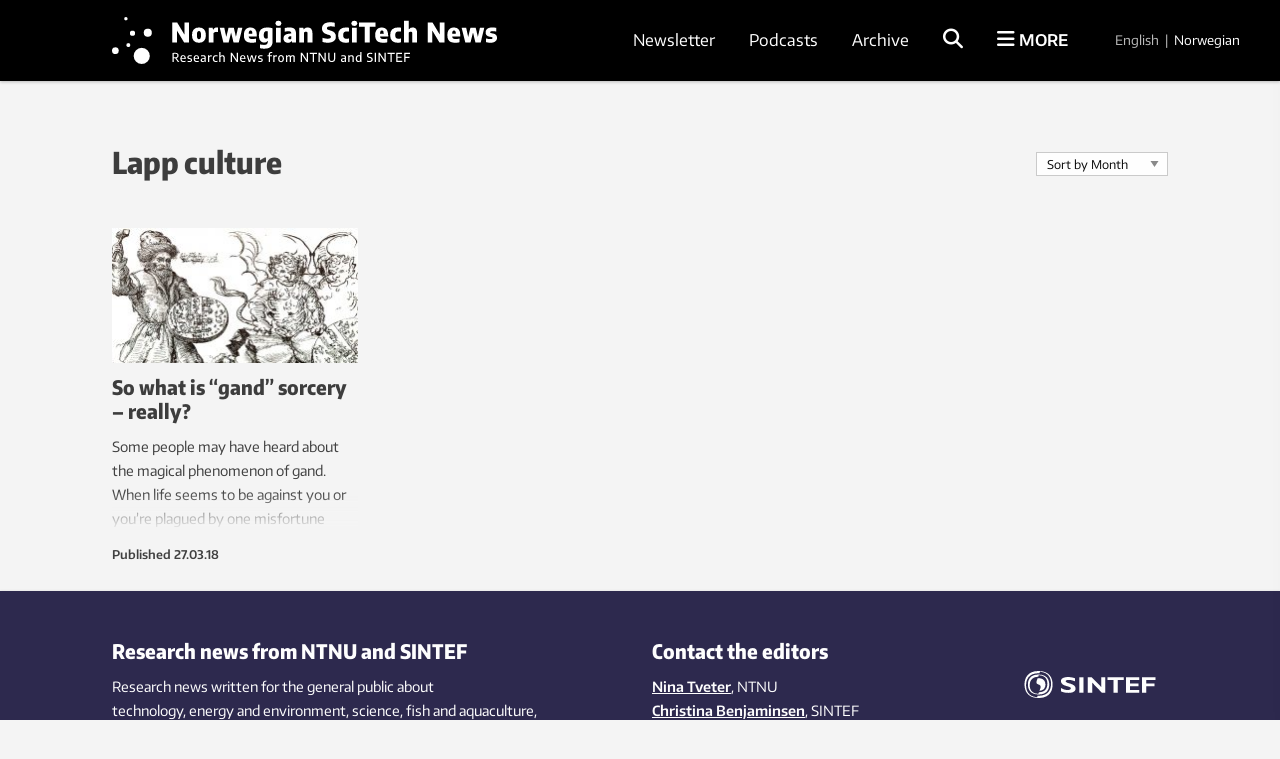

--- FILE ---
content_type: text/html; charset=UTF-8
request_url: https://norwegianscitechnews.com/tag/lapp-culture/
body_size: 25726
content:
<!DOCTYPE html>
<html lang="en-US">

<head>
	<meta charset="UTF-8">
	<meta name="viewport" content="width=device-width, initial-scale=1">
		<title>Lapp culture Archives</title>
	<link rel="profile" href="http://gmpg.org/xfn/11">
	<link rel="pingback" href="https://norwegianscitechnews.com/xmlrpc.php">
	<script type="application/ld+json">
		{
			"@context": "http://schema.org",
			"@type": "WebSite",
			"url": "http://gemini.no/",
			"potentialAction": {
				"@type": "SearchAction",
				"target": "http://gemini.no/?s={search_term_string}",
				"query-input": "required name=search_term_string"
			}
		}
	</script>

	<script>var et_site_url='https://norwegianscitechnews.com';var et_post_id='0';function et_core_page_resource_fallback(a,b){"undefined"===typeof b&&(b=a.sheet.cssRules&&0===a.sheet.cssRules.length);b&&(a.onerror=null,a.onload=null,a.href?a.href=et_site_url+"/?et_core_page_resource="+a.id+et_post_id:a.src&&(a.src=et_site_url+"/?et_core_page_resource="+a.id+et_post_id))}
</script><meta name='robots' content='index, follow, max-image-preview:large, max-snippet:-1, max-video-preview:-1' />

<!-- Google Tag Manager for WordPress by gtm4wp.com -->
<script data-cfasync="false" data-pagespeed-no-defer>
	var gtm4wp_datalayer_name = "dataLayer";
	var dataLayer = dataLayer || [];
</script>
<!-- End Google Tag Manager for WordPress by gtm4wp.com -->
	<!-- This site is optimized with the Yoast SEO Premium plugin v26.5 (Yoast SEO v26.5) - https://yoast.com/wordpress/plugins/seo/ -->
	<link rel="canonical" href="https://norwegianscitechnews.com/tag/lapp-culture/" />
	<meta property="og:locale" content="en_US" />
	<meta property="og:type" content="article" />
	<meta property="og:title" content="Lapp culture Archives" />
	<meta property="og:url" content="https://norwegianscitechnews.com/tag/lapp-culture/" />
	<meta property="og:site_name" content="Norwegian SciTech News" />
	<meta name="twitter:card" content="summary_large_image" />
	<script type="application/ld+json" class="yoast-schema-graph">{"@context":"https://schema.org","@graph":[{"@type":"CollectionPage","@id":"https://norwegianscitechnews.com/tag/lapp-culture/","url":"https://norwegianscitechnews.com/tag/lapp-culture/","name":"Lapp culture Archives","isPartOf":{"@id":"https://norwegianscitechnews.com/#website"},"primaryImageOfPage":{"@id":"https://norwegianscitechnews.com/tag/lapp-culture/#primaryimage"},"image":{"@id":"https://norwegianscitechnews.com/tag/lapp-culture/#primaryimage"},"thumbnailUrl":"https://norwegianscitechnews.com/wp-content/uploads/2018/02/gand1.jpg","breadcrumb":{"@id":"https://norwegianscitechnews.com/tag/lapp-culture/#breadcrumb"},"inLanguage":"en-US"},{"@type":"ImageObject","inLanguage":"en-US","@id":"https://norwegianscitechnews.com/tag/lapp-culture/#primaryimage","url":"https://norwegianscitechnews.com/wp-content/uploads/2018/02/gand1.jpg","contentUrl":"https://norwegianscitechnews.com/wp-content/uploads/2018/02/gand1.jpg","width":1100,"height":550},{"@type":"BreadcrumbList","@id":"https://norwegianscitechnews.com/tag/lapp-culture/#breadcrumb","itemListElement":[{"@type":"ListItem","position":1,"name":"Home","item":"https://norwegianscitechnews.com/"},{"@type":"ListItem","position":2,"name":"Lapp culture"}]},{"@type":"WebSite","@id":"https://norwegianscitechnews.com/#website","url":"https://norwegianscitechnews.com/","name":"Norwegian SciTech News","description":"","publisher":{"@id":"https://norwegianscitechnews.com/#organization"},"potentialAction":[{"@type":"SearchAction","target":{"@type":"EntryPoint","urlTemplate":"https://norwegianscitechnews.com/?s={search_term_string}"},"query-input":{"@type":"PropertyValueSpecification","valueRequired":true,"valueName":"search_term_string"}}],"inLanguage":"en-US"},{"@type":"Organization","@id":"https://norwegianscitechnews.com/#organization","name":"Norwegian SciTech News","url":"https://norwegianscitechnews.com/","logo":{"@type":"ImageObject","inLanguage":"en-US","@id":"https://norwegianscitechnews.com/#/schema/logo/image/","url":"https://norwegianscitechnews.com/wp-content/uploads/2019/06/norwegian-scitech-news.png","contentUrl":"https://norwegianscitechnews.com/wp-content/uploads/2019/06/norwegian-scitech-news.png","width":1000,"height":90,"caption":"Norwegian SciTech News"},"image":{"@id":"https://norwegianscitechnews.com/#/schema/logo/image/"},"sameAs":["https://www.facebook.com/NorwegianSciTechNews"]}]}</script>
	<!-- / Yoast SEO Premium plugin. -->


<link rel="alternate" type="application/rss+xml" title="Norwegian SciTech News &raquo; Feed" href="https://norwegianscitechnews.com/feed/" />
<link rel="alternate" type="application/rss+xml" title="Norwegian SciTech News &raquo; Comments Feed" href="https://norwegianscitechnews.com/comments/feed/" />
<link rel="alternate" type="application/rss+xml" title="Norwegian SciTech News &raquo; Lapp culture Tag Feed" href="https://norwegianscitechnews.com/tag/lapp-culture/feed/" />
<style id='wp-img-auto-sizes-contain-inline-css' type='text/css'>
img:is([sizes=auto i],[sizes^="auto," i]){contain-intrinsic-size:3000px 1500px}
/*# sourceURL=wp-img-auto-sizes-contain-inline-css */
</style>
<style id='wp-block-library-inline-css' type='text/css'>
:root{--wp-block-synced-color:#7a00df;--wp-block-synced-color--rgb:122,0,223;--wp-bound-block-color:var(--wp-block-synced-color);--wp-editor-canvas-background:#ddd;--wp-admin-theme-color:#007cba;--wp-admin-theme-color--rgb:0,124,186;--wp-admin-theme-color-darker-10:#006ba1;--wp-admin-theme-color-darker-10--rgb:0,107,160.5;--wp-admin-theme-color-darker-20:#005a87;--wp-admin-theme-color-darker-20--rgb:0,90,135;--wp-admin-border-width-focus:2px}@media (min-resolution:192dpi){:root{--wp-admin-border-width-focus:1.5px}}.wp-element-button{cursor:pointer}:root .has-very-light-gray-background-color{background-color:#eee}:root .has-very-dark-gray-background-color{background-color:#313131}:root .has-very-light-gray-color{color:#eee}:root .has-very-dark-gray-color{color:#313131}:root .has-vivid-green-cyan-to-vivid-cyan-blue-gradient-background{background:linear-gradient(135deg,#00d084,#0693e3)}:root .has-purple-crush-gradient-background{background:linear-gradient(135deg,#34e2e4,#4721fb 50%,#ab1dfe)}:root .has-hazy-dawn-gradient-background{background:linear-gradient(135deg,#faaca8,#dad0ec)}:root .has-subdued-olive-gradient-background{background:linear-gradient(135deg,#fafae1,#67a671)}:root .has-atomic-cream-gradient-background{background:linear-gradient(135deg,#fdd79a,#004a59)}:root .has-nightshade-gradient-background{background:linear-gradient(135deg,#330968,#31cdcf)}:root .has-midnight-gradient-background{background:linear-gradient(135deg,#020381,#2874fc)}:root{--wp--preset--font-size--normal:16px;--wp--preset--font-size--huge:42px}.has-regular-font-size{font-size:1em}.has-larger-font-size{font-size:2.625em}.has-normal-font-size{font-size:var(--wp--preset--font-size--normal)}.has-huge-font-size{font-size:var(--wp--preset--font-size--huge)}.has-text-align-center{text-align:center}.has-text-align-left{text-align:left}.has-text-align-right{text-align:right}.has-fit-text{white-space:nowrap!important}#end-resizable-editor-section{display:none}.aligncenter{clear:both}.items-justified-left{justify-content:flex-start}.items-justified-center{justify-content:center}.items-justified-right{justify-content:flex-end}.items-justified-space-between{justify-content:space-between}.screen-reader-text{border:0;clip-path:inset(50%);height:1px;margin:-1px;overflow:hidden;padding:0;position:absolute;width:1px;word-wrap:normal!important}.screen-reader-text:focus{background-color:#ddd;clip-path:none;color:#444;display:block;font-size:1em;height:auto;left:5px;line-height:normal;padding:15px 23px 14px;text-decoration:none;top:5px;width:auto;z-index:100000}html :where(.has-border-color){border-style:solid}html :where([style*=border-top-color]){border-top-style:solid}html :where([style*=border-right-color]){border-right-style:solid}html :where([style*=border-bottom-color]){border-bottom-style:solid}html :where([style*=border-left-color]){border-left-style:solid}html :where([style*=border-width]){border-style:solid}html :where([style*=border-top-width]){border-top-style:solid}html :where([style*=border-right-width]){border-right-style:solid}html :where([style*=border-bottom-width]){border-bottom-style:solid}html :where([style*=border-left-width]){border-left-style:solid}html :where(img[class*=wp-image-]){height:auto;max-width:100%}:where(figure){margin:0 0 1em}html :where(.is-position-sticky){--wp-admin--admin-bar--position-offset:var(--wp-admin--admin-bar--height,0px)}@media screen and (max-width:600px){html :where(.is-position-sticky){--wp-admin--admin-bar--position-offset:0px}}

/*# sourceURL=wp-block-library-inline-css */
</style><style id='global-styles-inline-css' type='text/css'>
:root{--wp--preset--aspect-ratio--square: 1;--wp--preset--aspect-ratio--4-3: 4/3;--wp--preset--aspect-ratio--3-4: 3/4;--wp--preset--aspect-ratio--3-2: 3/2;--wp--preset--aspect-ratio--2-3: 2/3;--wp--preset--aspect-ratio--16-9: 16/9;--wp--preset--aspect-ratio--9-16: 9/16;--wp--preset--color--black: #000000;--wp--preset--color--cyan-bluish-gray: #abb8c3;--wp--preset--color--white: #ffffff;--wp--preset--color--pale-pink: #f78da7;--wp--preset--color--vivid-red: #cf2e2e;--wp--preset--color--luminous-vivid-orange: #ff6900;--wp--preset--color--luminous-vivid-amber: #fcb900;--wp--preset--color--light-green-cyan: #7bdcb5;--wp--preset--color--vivid-green-cyan: #00d084;--wp--preset--color--pale-cyan-blue: #8ed1fc;--wp--preset--color--vivid-cyan-blue: #0693e3;--wp--preset--color--vivid-purple: #9b51e0;--wp--preset--gradient--vivid-cyan-blue-to-vivid-purple: linear-gradient(135deg,rgb(6,147,227) 0%,rgb(155,81,224) 100%);--wp--preset--gradient--light-green-cyan-to-vivid-green-cyan: linear-gradient(135deg,rgb(122,220,180) 0%,rgb(0,208,130) 100%);--wp--preset--gradient--luminous-vivid-amber-to-luminous-vivid-orange: linear-gradient(135deg,rgb(252,185,0) 0%,rgb(255,105,0) 100%);--wp--preset--gradient--luminous-vivid-orange-to-vivid-red: linear-gradient(135deg,rgb(255,105,0) 0%,rgb(207,46,46) 100%);--wp--preset--gradient--very-light-gray-to-cyan-bluish-gray: linear-gradient(135deg,rgb(238,238,238) 0%,rgb(169,184,195) 100%);--wp--preset--gradient--cool-to-warm-spectrum: linear-gradient(135deg,rgb(74,234,220) 0%,rgb(151,120,209) 20%,rgb(207,42,186) 40%,rgb(238,44,130) 60%,rgb(251,105,98) 80%,rgb(254,248,76) 100%);--wp--preset--gradient--blush-light-purple: linear-gradient(135deg,rgb(255,206,236) 0%,rgb(152,150,240) 100%);--wp--preset--gradient--blush-bordeaux: linear-gradient(135deg,rgb(254,205,165) 0%,rgb(254,45,45) 50%,rgb(107,0,62) 100%);--wp--preset--gradient--luminous-dusk: linear-gradient(135deg,rgb(255,203,112) 0%,rgb(199,81,192) 50%,rgb(65,88,208) 100%);--wp--preset--gradient--pale-ocean: linear-gradient(135deg,rgb(255,245,203) 0%,rgb(182,227,212) 50%,rgb(51,167,181) 100%);--wp--preset--gradient--electric-grass: linear-gradient(135deg,rgb(202,248,128) 0%,rgb(113,206,126) 100%);--wp--preset--gradient--midnight: linear-gradient(135deg,rgb(2,3,129) 0%,rgb(40,116,252) 100%);--wp--preset--font-size--small: 13px;--wp--preset--font-size--medium: 20px;--wp--preset--font-size--large: 36px;--wp--preset--font-size--x-large: 42px;--wp--preset--spacing--20: 0.44rem;--wp--preset--spacing--30: 0.67rem;--wp--preset--spacing--40: 1rem;--wp--preset--spacing--50: 1.5rem;--wp--preset--spacing--60: 2.25rem;--wp--preset--spacing--70: 3.38rem;--wp--preset--spacing--80: 5.06rem;--wp--preset--shadow--natural: 6px 6px 9px rgba(0, 0, 0, 0.2);--wp--preset--shadow--deep: 12px 12px 50px rgba(0, 0, 0, 0.4);--wp--preset--shadow--sharp: 6px 6px 0px rgba(0, 0, 0, 0.2);--wp--preset--shadow--outlined: 6px 6px 0px -3px rgb(255, 255, 255), 6px 6px rgb(0, 0, 0);--wp--preset--shadow--crisp: 6px 6px 0px rgb(0, 0, 0);}:where(.is-layout-flex){gap: 0.5em;}:where(.is-layout-grid){gap: 0.5em;}body .is-layout-flex{display: flex;}.is-layout-flex{flex-wrap: wrap;align-items: center;}.is-layout-flex > :is(*, div){margin: 0;}body .is-layout-grid{display: grid;}.is-layout-grid > :is(*, div){margin: 0;}:where(.wp-block-columns.is-layout-flex){gap: 2em;}:where(.wp-block-columns.is-layout-grid){gap: 2em;}:where(.wp-block-post-template.is-layout-flex){gap: 1.25em;}:where(.wp-block-post-template.is-layout-grid){gap: 1.25em;}.has-black-color{color: var(--wp--preset--color--black) !important;}.has-cyan-bluish-gray-color{color: var(--wp--preset--color--cyan-bluish-gray) !important;}.has-white-color{color: var(--wp--preset--color--white) !important;}.has-pale-pink-color{color: var(--wp--preset--color--pale-pink) !important;}.has-vivid-red-color{color: var(--wp--preset--color--vivid-red) !important;}.has-luminous-vivid-orange-color{color: var(--wp--preset--color--luminous-vivid-orange) !important;}.has-luminous-vivid-amber-color{color: var(--wp--preset--color--luminous-vivid-amber) !important;}.has-light-green-cyan-color{color: var(--wp--preset--color--light-green-cyan) !important;}.has-vivid-green-cyan-color{color: var(--wp--preset--color--vivid-green-cyan) !important;}.has-pale-cyan-blue-color{color: var(--wp--preset--color--pale-cyan-blue) !important;}.has-vivid-cyan-blue-color{color: var(--wp--preset--color--vivid-cyan-blue) !important;}.has-vivid-purple-color{color: var(--wp--preset--color--vivid-purple) !important;}.has-black-background-color{background-color: var(--wp--preset--color--black) !important;}.has-cyan-bluish-gray-background-color{background-color: var(--wp--preset--color--cyan-bluish-gray) !important;}.has-white-background-color{background-color: var(--wp--preset--color--white) !important;}.has-pale-pink-background-color{background-color: var(--wp--preset--color--pale-pink) !important;}.has-vivid-red-background-color{background-color: var(--wp--preset--color--vivid-red) !important;}.has-luminous-vivid-orange-background-color{background-color: var(--wp--preset--color--luminous-vivid-orange) !important;}.has-luminous-vivid-amber-background-color{background-color: var(--wp--preset--color--luminous-vivid-amber) !important;}.has-light-green-cyan-background-color{background-color: var(--wp--preset--color--light-green-cyan) !important;}.has-vivid-green-cyan-background-color{background-color: var(--wp--preset--color--vivid-green-cyan) !important;}.has-pale-cyan-blue-background-color{background-color: var(--wp--preset--color--pale-cyan-blue) !important;}.has-vivid-cyan-blue-background-color{background-color: var(--wp--preset--color--vivid-cyan-blue) !important;}.has-vivid-purple-background-color{background-color: var(--wp--preset--color--vivid-purple) !important;}.has-black-border-color{border-color: var(--wp--preset--color--black) !important;}.has-cyan-bluish-gray-border-color{border-color: var(--wp--preset--color--cyan-bluish-gray) !important;}.has-white-border-color{border-color: var(--wp--preset--color--white) !important;}.has-pale-pink-border-color{border-color: var(--wp--preset--color--pale-pink) !important;}.has-vivid-red-border-color{border-color: var(--wp--preset--color--vivid-red) !important;}.has-luminous-vivid-orange-border-color{border-color: var(--wp--preset--color--luminous-vivid-orange) !important;}.has-luminous-vivid-amber-border-color{border-color: var(--wp--preset--color--luminous-vivid-amber) !important;}.has-light-green-cyan-border-color{border-color: var(--wp--preset--color--light-green-cyan) !important;}.has-vivid-green-cyan-border-color{border-color: var(--wp--preset--color--vivid-green-cyan) !important;}.has-pale-cyan-blue-border-color{border-color: var(--wp--preset--color--pale-cyan-blue) !important;}.has-vivid-cyan-blue-border-color{border-color: var(--wp--preset--color--vivid-cyan-blue) !important;}.has-vivid-purple-border-color{border-color: var(--wp--preset--color--vivid-purple) !important;}.has-vivid-cyan-blue-to-vivid-purple-gradient-background{background: var(--wp--preset--gradient--vivid-cyan-blue-to-vivid-purple) !important;}.has-light-green-cyan-to-vivid-green-cyan-gradient-background{background: var(--wp--preset--gradient--light-green-cyan-to-vivid-green-cyan) !important;}.has-luminous-vivid-amber-to-luminous-vivid-orange-gradient-background{background: var(--wp--preset--gradient--luminous-vivid-amber-to-luminous-vivid-orange) !important;}.has-luminous-vivid-orange-to-vivid-red-gradient-background{background: var(--wp--preset--gradient--luminous-vivid-orange-to-vivid-red) !important;}.has-very-light-gray-to-cyan-bluish-gray-gradient-background{background: var(--wp--preset--gradient--very-light-gray-to-cyan-bluish-gray) !important;}.has-cool-to-warm-spectrum-gradient-background{background: var(--wp--preset--gradient--cool-to-warm-spectrum) !important;}.has-blush-light-purple-gradient-background{background: var(--wp--preset--gradient--blush-light-purple) !important;}.has-blush-bordeaux-gradient-background{background: var(--wp--preset--gradient--blush-bordeaux) !important;}.has-luminous-dusk-gradient-background{background: var(--wp--preset--gradient--luminous-dusk) !important;}.has-pale-ocean-gradient-background{background: var(--wp--preset--gradient--pale-ocean) !important;}.has-electric-grass-gradient-background{background: var(--wp--preset--gradient--electric-grass) !important;}.has-midnight-gradient-background{background: var(--wp--preset--gradient--midnight) !important;}.has-small-font-size{font-size: var(--wp--preset--font-size--small) !important;}.has-medium-font-size{font-size: var(--wp--preset--font-size--medium) !important;}.has-large-font-size{font-size: var(--wp--preset--font-size--large) !important;}.has-x-large-font-size{font-size: var(--wp--preset--font-size--x-large) !important;}
/*# sourceURL=global-styles-inline-css */
</style>

<style id='classic-theme-styles-inline-css' type='text/css'>
/*! This file is auto-generated */
.wp-block-button__link{color:#fff;background-color:#32373c;border-radius:9999px;box-shadow:none;text-decoration:none;padding:calc(.667em + 2px) calc(1.333em + 2px);font-size:1.125em}.wp-block-file__button{background:#32373c;color:#fff;text-decoration:none}
/*# sourceURL=/wp-includes/css/classic-themes.min.css */
</style>
<link rel='stylesheet' id='responsive-lightbox-swipebox-css' href='https://norwegianscitechnews.com/wp-content/plugins/responsive-lightbox/assets/swipebox/swipebox.min.css?ver=1.5.2' type='text/css' media='all' />
<link rel='stylesheet' id='smart-settings-foundation-fix-css' href='https://norwegianscitechnews.com/wp-content/plugins/smart-settings/public/css/foundation-fix.css?ver=3.2.2' type='text/css' media='all' />
<link rel='stylesheet' id='app-style-css' href='https://norwegianscitechnews.com/wp-content/themes/gemini-v4/css/app.css?ver=2.5.1' type='text/css' media='all' />
<script type="text/javascript" src="https://norwegianscitechnews.com/wp-includes/js/jquery/jquery.min.js?ver=3.7.1" id="jquery-core-js"></script>
<script type="text/javascript" src="https://norwegianscitechnews.com/wp-includes/js/jquery/jquery-migrate.min.js?ver=3.4.1" id="jquery-migrate-js"></script>
<script type="text/javascript" src="https://norwegianscitechnews.com/wp-content/plugins/responsive-lightbox/assets/swipebox/jquery.swipebox.min.js?ver=1.5.2" id="responsive-lightbox-swipebox-js"></script>
<script type="text/javascript" src="https://norwegianscitechnews.com/wp-includes/js/underscore.min.js?ver=1.13.7" id="underscore-js"></script>
<script type="text/javascript" src="https://norwegianscitechnews.com/wp-content/plugins/responsive-lightbox/assets/infinitescroll/infinite-scroll.pkgd.min.js?ver=4.0.1" id="responsive-lightbox-infinite-scroll-js"></script>
<script type="text/javascript" id="responsive-lightbox-js-before">
/* <![CDATA[ */
var rlArgs = {"script":"swipebox","selector":"lightbox","customEvents":"","activeGalleries":true,"animation":true,"hideCloseButtonOnMobile":false,"removeBarsOnMobile":false,"hideBars":true,"hideBarsDelay":5000,"videoMaxWidth":1080,"useSVG":true,"loopAtEnd":false,"woocommerce_gallery":false,"ajaxurl":"https:\/\/norwegianscitechnews.com\/wp-admin\/admin-ajax.php","nonce":"ba0b84e960","preview":false,"postId":64241,"scriptExtension":false};

//# sourceURL=responsive-lightbox-js-before
/* ]]> */
</script>
<script type="text/javascript" src="https://norwegianscitechnews.com/wp-content/plugins/responsive-lightbox/js/front.js?ver=2.5.5" id="responsive-lightbox-js"></script>
<script type="text/javascript" id="analytify-events-tracking-js-extra">
/* <![CDATA[ */
var analytify_events_tracking = {"ajaxurl":"https://norwegianscitechnews.com/wp-admin/admin-ajax.php","tracking_mode":"gtag","ga_mode":"ga4","tracking_code":"G-XPG7YWF9EZ","is_track_user":"1","root_domain":"norwegianscitechnews.com","affiliate_link":"","download_extension":"zip|mp3*|mpe*g|pdf|docx*|pptx*|xlsx*|rar*","anchor_tracking":""};
//# sourceURL=analytify-events-tracking-js-extra
/* ]]> */
</script>
<script type="text/javascript" src="https://norwegianscitechnews.com/wp-content/plugins/wp-analytify-pro/inc/modules/events-tracking/assets/js/analytify-events-tracking.min.js?ver=7.1.1" id="analytify-events-tracking-js"></script>
<link rel="https://api.w.org/" href="https://norwegianscitechnews.com/wp-json/" /><link rel="alternate" title="JSON" type="application/json" href="https://norwegianscitechnews.com/wp-json/wp/v2/tags/9918" /><link rel="EditURI" type="application/rsd+xml" title="RSD" href="https://norwegianscitechnews.com/xmlrpc.php?rsd" />
<link rel="preload" href="https://norwegianscitechnews.com/wp-content/plugins/bloom/core/admin/fonts/modules.ttf" as="font" crossorigin="anonymous">
<!-- Google Tag Manager for WordPress by gtm4wp.com -->
<!-- GTM Container placement set to automatic -->
<script data-cfasync="false" data-pagespeed-no-defer>
	var dataLayer_content = {"visitorLoginState":"logged-out","visitorType":"visitor-logged-out","pagePostType":"post","pagePostType2":"tag-post"};
	dataLayer.push( dataLayer_content );
</script>
<script data-cfasync="false" data-pagespeed-no-defer>
(function(w,d,s,l,i){w[l]=w[l]||[];w[l].push({'gtm.start':
new Date().getTime(),event:'gtm.js'});var f=d.getElementsByTagName(s)[0],
j=d.createElement(s),dl=l!='dataLayer'?'&l='+l:'';j.async=true;j.src=
'//www.googletagmanager.com/gtm.js?id='+i+dl;f.parentNode.insertBefore(j,f);
})(window,document,'script','dataLayer','GTM-TNR96N2');
</script>
<!-- End Google Tag Manager for WordPress by gtm4wp.com --><!-- This code is added by Analytify (7.1.3) https://analytify.io/ !-->
			<script async src="https://www.googletagmanager.com/gtag/js?id=G-XPG7YWF9EZ"></script>
			<script>
			window.dataLayer = window.dataLayer || [];
			function gtag(){dataLayer.push(arguments);}
			gtag('js', new Date());

			const configuration = {"anonymize_ip":"false","forceSSL":"false","allow_display_features":"false","debug_mode":true};
			const gaID = 'G-XPG7YWF9EZ';

			
			gtag('config', gaID, configuration);

			
			</script>

			<!-- This code is added by Analytify (7.1.3) !-->
	<link rel="apple-touch-icon" sizes="180x180" href="https://norwegianscitechnews.com/wp-content/themes/gemini-v4/images/apple-touch-icon.png?v=9B04xzxrL0">
	<link rel="icon" type="image/png" href="https://norwegianscitechnews.com/wp-content/themes/gemini-v4/images/favicon.png?v=9B04xzxrL0">
	<link rel="shortcut icon" href="https://norwegianscitechnews.com/wp-content/themes/gemini-v4/images/favicon.ico?v=9B04xzxrL0" />

	<link rel='stylesheet' id='et-gf-open-sans-css' href='https://fonts.googleapis.com/css?family=Open+Sans%3A400%2C700&#038;ver=1.3.12' type='text/css' media='all' />
<link rel='stylesheet' id='izimodal-css' href='https://norwegianscitechnews.com/wp-content/plugins/smart-settings/public/css/iziModal.min.css?ver=1.6.1' type='text/css' media='all' />
</head>

<body class="archive tag tag-lapp-culture tag-9918 wp-theme-gemini-v4 fl-builder-2-9-4-1 fl-no-js et_bloom group-blog">

	<!-- Start Google Tag Manager -->
	
<!-- GTM Container placement set to automatic -->
<!-- Google Tag Manager (noscript) -->
				<noscript><iframe src="https://www.googletagmanager.com/ns.html?id=GTM-TNR96N2" height="0" width="0" style="display:none;visibility:hidden" aria-hidden="true"></iframe></noscript>
<!-- End Google Tag Manager (noscript) -->	<!-- End Google Tag Manager -->

    
	<!-- Start Facebook -->
	<div id="fb-root"></div>
	<script>
		(function(d, s, id) {
			var js, fjs = d.getElementsByTagName(s)[0];
			if (d.getElementById(id)) return;
			js = d.createElement(s);
			js.id = id;
			js.src = "//connect.facebook.net/nb_NO/sdk.js#xfbml=1&version=v2.3";
			fjs.parentNode.insertBefore(js, fjs);
		}(document, 'script', 'facebook-jssdk'));
	</script>
	<!-- End Facebook -->

	<div id="page" class="hfeed site">
						<header id="masthead" class="site-header lang-en">
			<div class="site-branding row">
				<div class="columns small-7 medium-4 large-5 site-title-container">
					<span class="hidden">Norwegian SciTech News</span>
					<p class="site-description hidden"></p>
					<div class="site-title">
						<a class="site-logo logo-en" href="https://norwegianscitechnews.com/" rel="home">
							<div class="hide-for-large">
								<svg xmlns="http://www.w3.org/2000/svg" viewBox="0 0 1102.59 107.06"><circle cx="30.58" cy="3.76" r="3.76"/><circle cx="78.65" cy="34.54" r="8.88"/><circle cx="45.03" cy="35.76" r="5.74"/><circle cx="35.95" cy="61.72" r="4.41"/><circle cx="7.39" cy="74.03" r="7.39"/><circle cx="65.38" cy="85.51" r="17.74"/><path d="M478.65,259.8H492.3v58.89H477.73L456.33,283v35.69H442.68V259.8h14.56l21.41,35.69Z" transform="translate(-299.1 -229.93)"/><path d="M506.27,313.9q-5.38-5.64-5.38-16.82,0-11.37,5.32-17.07t15.26-5.69q9.9,0,15.24,5.73T542,297q0,11.22-5.35,16.9t-15.22,5.67Q511.63,319.53,506.27,313.9Zm18.62-6a6.41,6.41,0,0,0,2-3.56,30,30,0,0,0,.67-7.23,30.68,30.68,0,0,0-.69-7.4,6.8,6.8,0,0,0-2-3.66,6.06,6.06,0,0,0-6.73,0,6.69,6.69,0,0,0-2,3.64,30.22,30.22,0,0,0-.69,7.32,30.72,30.72,0,0,0,.67,7.33,6.55,6.55,0,0,0,2,3.58,5.48,5.48,0,0,0,3.41,1A5.55,5.55,0,0,0,524.89,307.87Z" transform="translate(-299.1 -229.93)"/><path d="M550.2,275h11.7l1.11,5.85h.64a10.13,10.13,0,0,1,4.22-5,12.62,12.62,0,0,1,6.4-1.57,20.21,20.21,0,0,1,3.39.32v13.13a19.65,19.65,0,0,0-4.34-.4,14,14,0,0,0-5.08.94,8.51,8.51,0,0,0-3.72,2.52v27.82H550.2Z" transform="translate(-299.1 -229.93)"/><path d="M637,275h12.81l-10.67,43.65H623.58l-7.13-29.33-7.36,29.33H593.61L582.87,275H596.2l6,27.57L608.93,275h15.48L630.74,302Z" transform="translate(-299.1 -229.93)"/><path d="M692.46,301.06H668.62a8.91,8.91,0,0,0,1.28,4.42,6,6,0,0,0,3.38,2.29,23.35,23.35,0,0,0,6.41.69,46,46,0,0,0,10.46-1.35v11a60.21,60.21,0,0,1-6.35,1.1,54.73,54.73,0,0,1-6.07.34c-5.51,0-10-.79-13.44-2.37a15.44,15.44,0,0,1-7.65-7.38q-2.46-5-2.46-13.06a28.85,28.85,0,0,1,2.31-12.13,16.62,16.62,0,0,1,6.76-7.64,21,21,0,0,1,10.82-2.63q9,0,13.71,5.87t4.68,17ZM671,284.27a5.34,5.34,0,0,0-1.75,2.86,21.16,21.16,0,0,0-.66,5.61h10.59a22.79,22.79,0,0,0-.62-5.61,5.24,5.24,0,0,0-1.69-2.86,4.69,4.69,0,0,0-2.9-.84A4.86,4.86,0,0,0,671,284.27Z" transform="translate(-299.1 -229.93)"/><path d="M708.26,336.62a46.38,46.38,0,0,1-6.73-1.18V324.22A49.93,49.93,0,0,0,714,325.89q5.61,0,8.17-2.19t2.57-7.28V314h-.68A10.59,10.59,0,0,1,720,317.7a12.66,12.66,0,0,1-5.85,1.31,13.92,13.92,0,0,1-7.78-2.33,16.21,16.21,0,0,1-5.75-7.12,28.58,28.58,0,0,1-2.19-11.88q0-11.42,6-17.37t18.2-6a58.07,58.07,0,0,1,8.62.66,42.59,42.59,0,0,1,7.9,1.89v37q0,8.12-2.63,13.23a16.22,16.22,0,0,1-7.88,7.52A32.13,32.13,0,0,1,715.22,337,66.66,66.66,0,0,1,708.26,336.62Zm14.34-29.69a6.7,6.7,0,0,0,2.13-1.09V285.5a17.54,17.54,0,0,0-3.46-.36c-2.79,0-4.88.87-6.27,2.59s-2.09,4.63-2.09,8.72a20.81,20.81,0,0,0,.82,6.56,5.94,5.94,0,0,0,2.37,3.34,7.43,7.43,0,0,0,4,1A8.52,8.52,0,0,0,722.6,306.93Z" transform="translate(-299.1 -229.93)"/><path d="M749.54,267.83a8.31,8.31,0,0,1,0-11.2c1.45-1.31,3.64-2,6.59-2s5.13.65,6.56,2a8.39,8.39,0,0,1,0,11.22q-2.15,1.95-6.56,1.95C753.18,269.78,751,269.13,749.54,267.83Zm-.62,50.86V275h14.37v43.65Z" transform="translate(-299.1 -229.93)"/><path d="M799.74,276.11a12.08,12.08,0,0,1,6.35,5.87q2,4.08,2,11v25.67H796.48l-1-4.38h-.59a9.56,9.56,0,0,1-4.26,4,14.2,14.2,0,0,1-6.13,1.26,14.85,14.85,0,0,1-7.08-1.6,11.14,11.14,0,0,1-4.66-4.51,13.6,13.6,0,0,1-1.63-6.75q0-6.48,4.26-10t13.57-4.13l5.29-.36a8.72,8.72,0,0,0-.84-4,4.52,4.52,0,0,0-2.64-2.09,16.44,16.44,0,0,0-5.11-.64,41.73,41.73,0,0,0-5.48.4,36.31,36.31,0,0,0-5.55,1.19V276a50.39,50.39,0,0,1,6.77-1.23,60,60,0,0,1,7-.44A30.14,30.14,0,0,1,799.74,276.11Zm-5.53,31.48v-7.44l-3.62.28q-5.49.35-5.49,4.73a4,4,0,0,0,1.15,3.1,4.54,4.54,0,0,0,3.22,1.08A6.83,6.83,0,0,0,794.21,307.59Z" transform="translate(-299.1 -229.93)"/><path d="M817.77,275h11.82l1,4.41h.6a14.1,14.1,0,0,1,5.09-3.84,16.09,16.09,0,0,1,6.53-1.29,13.06,13.06,0,0,1,10.06,4q3.75,4,3.74,12.75v27.58H842.32V292.11a5.89,5.89,0,0,0-1.15-4.08,4.41,4.41,0,0,0-3.35-1.21,8.05,8.05,0,0,0-3.16.65,7.1,7.1,0,0,0-2.57,1.85v29.37H817.77Z" transform="translate(-299.1 -229.93)"/><path d="M894.05,318.83a44.32,44.32,0,0,1-7.64-1.85V305a51.44,51.44,0,0,0,7.7,1.83,49.62,49.62,0,0,0,7.94.68q4.89,0,7.06-1.41a4.59,4.59,0,0,0,2.17-4.08,4.47,4.47,0,0,0-.64-2.45,5.42,5.42,0,0,0-2.21-1.83,27,27,0,0,0-4.47-1.69l-4.66-1.39a22.08,22.08,0,0,1-10.76-6.23,15.85,15.85,0,0,1-3.76-10.93,17.69,17.69,0,0,1,2.72-9.94,17.16,17.16,0,0,1,8.18-6.35A36.21,36.21,0,0,1,909.21,259a55,55,0,0,1,7.24.46,46,46,0,0,1,6.25,1.21v12a36.28,36.28,0,0,0-5.81-1.23,46.86,46.86,0,0,0-6.49-.44c-4,0-6.85.5-8.53,1.49a4.71,4.71,0,0,0-2,6.37,4.89,4.89,0,0,0,1.89,1.69,19.88,19.88,0,0,0,3.9,1.51l4.65,1.39q7.77,2.24,11.64,6.41t3.88,11A16.8,16.8,0,0,1,915,317.24a32.39,32.39,0,0,1-12.67,2.25A53.26,53.26,0,0,1,894.05,318.83Z" transform="translate(-299.1 -229.93)"/><path d="M938.08,313.9q-5.64-5.64-5.63-17,0-11.49,6.07-17.05t17.25-5.55a44.63,44.63,0,0,1,9,.84v11.46a36,36,0,0,0-6.52-.6q-5.75,0-8.32,2.51t-2.59,8.23q0,6,2.41,8.54c1.6,1.68,4.1,2.53,7.5,2.53a27.83,27.83,0,0,0,7.52-1.24V318a27.4,27.4,0,0,1-4.93,1.14,38.6,38.6,0,0,1-5.38.38Q943.71,319.53,938.08,313.9Z" transform="translate(-299.1 -229.93)"/><path d="M973.81,267.83a8.31,8.31,0,0,1,0-11.2c1.45-1.31,3.64-2,6.59-2s5.13.65,6.56,2a8.39,8.39,0,0,1,0,11.22q-2.15,1.95-6.56,1.95C977.45,269.78,975.26,269.13,973.81,267.83Zm-.61,50.86V275h14.36v43.65Z" transform="translate(-299.1 -229.93)"/><path d="M1011,318.69v-46.4h-17V259.8h48.7v12.49h-17.07v46.4Z" transform="translate(-299.1 -229.93)"/><path d="M1080.24,301.06H1056.4a9,9,0,0,0,1.28,4.42,6,6,0,0,0,3.38,2.29,23.35,23.35,0,0,0,6.41.69,46,46,0,0,0,10.46-1.35v11a60.49,60.49,0,0,1-6.34,1.1,54.87,54.87,0,0,1-6.07.34q-8.28,0-13.45-2.37a15.38,15.38,0,0,1-7.64-7.38q-2.48-5-2.47-13.06a28.85,28.85,0,0,1,2.31-12.13A16.67,16.67,0,0,1,1051,277a21,21,0,0,1,10.83-2.63q9,0,13.71,5.87t4.67,17Zm-21.47-16.79a5.4,5.4,0,0,0-1.75,2.86,20.81,20.81,0,0,0-.65,5.61H1067a22.31,22.31,0,0,0-.62-5.61,5.24,5.24,0,0,0-1.69-2.86,4.69,4.69,0,0,0-2.9-.84A4.88,4.88,0,0,0,1058.77,284.27Z" transform="translate(-299.1 -229.93)"/><path d="M1091.8,313.9q-5.64-5.64-5.63-17,0-11.49,6.07-17.05t17.25-5.55a44.63,44.63,0,0,1,9,.84v11.46a36,36,0,0,0-6.52-.6c-3.82,0-6.6.84-8.32,2.51s-2.59,4.41-2.59,8.23q0,6,2.41,8.54c1.6,1.68,4.1,2.53,7.5,2.53a27.83,27.83,0,0,0,7.52-1.24V318a27.4,27.4,0,0,1-4.93,1.14,38.6,38.6,0,0,1-5.38.38Q1097.44,319.53,1091.8,313.9Z" transform="translate(-299.1 -229.93)"/><path d="M1126.92,254.38h14.32v25h.68q3.78-5.09,10.82-5.09a13,13,0,0,1,6.67,1.71,11.77,11.77,0,0,1,4.65,5.45,23,23,0,0,1,1.73,9.63v27.58h-14.32V292.27c0-2-.39-3.36-1.16-4.18a4.36,4.36,0,0,0-3.34-1.23,8.44,8.44,0,0,0-3.16.63,6.55,6.55,0,0,0-2.57,1.83v29.37h-14.32Z" transform="translate(-299.1 -229.93)"/><path d="M1232.76,259.8h13.65v58.89h-14.56L1210.44,283v35.69h-13.65V259.8h14.57l21.4,35.69Z" transform="translate(-299.1 -229.93)"/><path d="M1293.29,301.06h-23.83a8.91,8.91,0,0,0,1.27,4.42,6,6,0,0,0,3.38,2.29,23.35,23.35,0,0,0,6.41.69,46,46,0,0,0,10.46-1.35v11a60.49,60.49,0,0,1-6.34,1.1,54.87,54.87,0,0,1-6.07.34q-8.28,0-13.45-2.37a15.38,15.38,0,0,1-7.64-7.38q-2.48-5-2.47-13.06a28.85,28.85,0,0,1,2.31-12.13,16.67,16.67,0,0,1,6.76-7.64,21,21,0,0,1,10.83-2.63q9,0,13.71,5.87t4.67,17Zm-21.47-16.79a5.4,5.4,0,0,0-1.75,2.86,20.81,20.81,0,0,0-.65,5.61H1280a22.31,22.31,0,0,0-.62-5.61,5.18,5.18,0,0,0-1.69-2.86,4.69,4.69,0,0,0-2.9-.84A4.88,4.88,0,0,0,1271.82,284.27Z" transform="translate(-299.1 -229.93)"/><path d="M1351.35,275h12.81l-10.66,43.65H1338l-7.12-29.33-7.37,29.33H1308L1297.27,275h13.33l6.05,27.57,6.68-27.57h15.48l6.33,26.94Z" transform="translate(-299.1 -229.93)"/><path d="M1369.42,317.62V306.79a41.87,41.87,0,0,0,12.93,1.95,10.08,10.08,0,0,0,4.77-.83,2.66,2.66,0,0,0,1.44-2.43,2.35,2.35,0,0,0-.62-1.73,4.32,4.32,0,0,0-2.13-.94l-6.76-1.39c-3.67-.74-6.4-2.16-8.22-4.26s-2.73-5-2.73-8.55a12.83,12.83,0,0,1,2.25-7.58,14.24,14.24,0,0,1,6.77-5,30.82,30.82,0,0,1,11.12-1.75,46.28,46.28,0,0,1,11,1.27v10.87a38.29,38.29,0,0,0-10.38-1.32q-7.65,0-7.65,3.39a2,2,0,0,0,.66,1.57,4.84,4.84,0,0,0,2.13.89l6.77,1.4q5.49,1.19,8.21,4.15t2.73,8.54a13,13,0,0,1-2.29,7.7,14.46,14.46,0,0,1-6.59,5,26.83,26.83,0,0,1-10.18,1.76A42.55,42.55,0,0,1,1369.42,317.62Z" transform="translate(-299.1 -229.93)"/></svg>
							</div>
							<div class="show-for-large">
								<svg xmlns="http://www.w3.org/2000/svg" viewBox="0 0 1136.96 138.76"><path d="M495.84,230.43h13.65v58.89H494.92l-21.41-35.69v35.69H459.86V230.43h14.57l21.41,35.69Z" transform="translate(-281.91 -214.09)"/><path d="M523.45,284.53q-5.37-5.62-5.37-16.81,0-11.39,5.31-17.08T538.65,245q9.92,0,15.25,5.73t5.33,16.92q0,11.22-5.36,16.89t-15.22,5.67Q528.83,290.16,523.45,284.53Zm18.63-6a6.43,6.43,0,0,0,2-3.56,29.93,29.93,0,0,0,.67-7.22,30.62,30.62,0,0,0-.69-7.4,6.8,6.8,0,0,0-2-3.67,6.06,6.06,0,0,0-6.73,0,6.69,6.69,0,0,0-2,3.64,39.79,39.79,0,0,0,0,14.65,6.45,6.45,0,0,0,2,3.58,5.45,5.45,0,0,0,3.4,1A5.56,5.56,0,0,0,542.08,278.5Z" transform="translate(-281.91 -214.09)"/><path d="M567.38,245.67h11.7l1.12,5.85h.64a10.08,10.08,0,0,1,4.21-5,12.67,12.67,0,0,1,6.41-1.58,20,20,0,0,1,3.38.32v13.13a19.66,19.66,0,0,0-4.34-.39,14.14,14.14,0,0,0-5.07.93,8.52,8.52,0,0,0-3.72,2.53v27.81H567.38Z" transform="translate(-281.91 -214.09)"/><path d="M654.13,245.67H667l-10.67,43.65H640.76L633.64,260l-7.36,29.32H610.8l-10.75-43.65h13.34l6,27.58,6.69-27.58H641.6l6.33,26.94Z" transform="translate(-281.91 -214.09)"/><path d="M709.65,271.7H685.81a9,9,0,0,0,1.27,4.41,6,6,0,0,0,3.39,2.29,22.82,22.82,0,0,0,6.4.7,45.47,45.47,0,0,0,10.47-1.36v11a60.49,60.49,0,0,1-6.35,1.09,52.54,52.54,0,0,1-6.07.34q-8.28,0-13.45-2.37a15.42,15.42,0,0,1-7.64-7.38q-2.46-5-2.46-13.05a28.87,28.87,0,0,1,2.3-12.14,16.74,16.74,0,0,1,6.77-7.64A21,21,0,0,1,691.26,245q9,0,13.71,5.87t4.68,17Zm-21.47-16.8a5.38,5.38,0,0,0-1.75,2.87,21,21,0,0,0-.66,5.61h10.59a22.67,22.67,0,0,0-.62-5.61,5.33,5.33,0,0,0-1.69-2.87,4.78,4.78,0,0,0-2.91-.83A4.9,4.9,0,0,0,688.18,254.9Z" transform="translate(-281.91 -214.09)"/><path d="M725.44,307.25a47.66,47.66,0,0,1-6.72-1.17V294.86a50.38,50.38,0,0,0,12.45,1.67q5.61,0,8.18-2.19t2.57-7.28v-2.47h-.68a10.47,10.47,0,0,1-4.1,3.74,12.64,12.64,0,0,1-5.85,1.31,13.89,13.89,0,0,1-7.78-2.33,16.28,16.28,0,0,1-5.75-7.12,28.53,28.53,0,0,1-2.18-11.88q0-11.42,5.94-17.37t18.21-6a57.94,57.94,0,0,1,8.61.66,43,43,0,0,1,7.9,1.89v37q0,8.11-2.62,13.23a16.18,16.18,0,0,1-7.88,7.52q-5.25,2.41-13.33,2.41A67,67,0,0,1,725.44,307.25Zm14.35-29.68a6.72,6.72,0,0,0,2.13-1.1V256.14a17.62,17.62,0,0,0-3.46-.36q-4.19,0-6.27,2.58c-1.39,1.73-2.09,4.63-2.09,8.72a20.92,20.92,0,0,0,.82,6.57,6,6,0,0,0,2.36,3.34,7.56,7.56,0,0,0,4,.95A8.51,8.51,0,0,0,739.79,277.57Z" transform="translate(-281.91 -214.09)"/><path d="M766.73,238.47a8.31,8.31,0,0,1,0-11.2c1.44-1.32,3.64-2,6.59-2s5.13.65,6.56,1.95a8.39,8.39,0,0,1,0,11.22q-2.14,2-6.56,1.95T766.73,238.47Zm-.62,50.85V245.67h14.37v43.65Z" transform="translate(-281.91 -214.09)"/><path d="M816.93,246.75a12.1,12.1,0,0,1,6.35,5.86q2,4.08,2.05,11.05v25.66H813.67l-1-4.37H812a9.7,9.7,0,0,1-4.25,4,14.34,14.34,0,0,1-6.13,1.25,15,15,0,0,1-7.09-1.59,11.2,11.2,0,0,1-4.65-4.52,13.59,13.59,0,0,1-1.63-6.74q0-6.49,4.26-10t13.57-4.14l5.29-.36a8.72,8.72,0,0,0-.84-4,4.56,4.56,0,0,0-2.64-2.09,16.51,16.51,0,0,0-5.12-.63,41.49,41.49,0,0,0-5.47.39,36.3,36.3,0,0,0-5.55,1.2v-11a50.47,50.47,0,0,1,6.76-1.24,60.34,60.34,0,0,1,7-.44A30,30,0,0,1,816.93,246.75Zm-5.53,31.47v-7.44l-3.62.28q-5.49.36-5.49,4.73a4,4,0,0,0,1.15,3.11,4.57,4.57,0,0,0,3.22,1.07A6.83,6.83,0,0,0,811.4,278.22Z" transform="translate(-281.91 -214.09)"/><path d="M835,245.67h11.82l1,4.42h.59a13.91,13.91,0,0,1,5.1-3.84A16.08,16.08,0,0,1,860,245a13.06,13.06,0,0,1,10.07,4q3.74,4,3.74,12.76v27.57H859.51V262.74a5.83,5.83,0,0,0-1.16-4.08,4.38,4.38,0,0,0-3.34-1.21,7.89,7.89,0,0,0-3.16.66,6.87,6.87,0,0,0-2.57,1.85v29.36H835Z" transform="translate(-281.91 -214.09)"/><path d="M911.24,289.46a42.34,42.34,0,0,1-7.64-1.85v-12a52.39,52.39,0,0,0,7.7,1.83,49.47,49.47,0,0,0,7.94.67q4.89,0,7.06-1.41a4.95,4.95,0,0,0,1.53-6.53,5.58,5.58,0,0,0-2.21-1.83,28.34,28.34,0,0,0-4.47-1.69l-4.66-1.39q-7-2-10.76-6.23A15.83,15.83,0,0,1,902,248.14a17.67,17.67,0,0,1,2.73-9.95,17.11,17.11,0,0,1,8.18-6.35,36.21,36.21,0,0,1,13.53-2.21,56.72,56.72,0,0,1,7.24.46,47.89,47.89,0,0,1,6.25,1.21v12a36.52,36.52,0,0,0-5.81-1.23,48.46,48.46,0,0,0-6.49-.44c-4,0-6.85.5-8.53,1.49a4.56,4.56,0,0,0-2.53,4.08,4.51,4.51,0,0,0,.54,2.29,4.67,4.67,0,0,0,1.89,1.69,19.26,19.26,0,0,0,3.9,1.51l4.65,1.4q7.77,2.22,11.64,6.4t3.88,11a16.8,16.8,0,0,1-10.88,16.37,32.41,32.41,0,0,1-12.68,2.25A53.13,53.13,0,0,1,911.24,289.46Z" transform="translate(-281.91 -214.09)"/><path d="M955.27,284.53q-5.64-5.62-5.63-17,0-11.51,6.06-17.05T973,245a44.73,44.73,0,0,1,9,.84v11.46a36.06,36.06,0,0,0-6.53-.6q-5.73,0-8.31,2.51t-2.59,8.24c0,4,.8,6.85,2.41,8.53s4.1,2.53,7.5,2.53a28.17,28.17,0,0,0,7.52-1.23v11.42a28.2,28.2,0,0,1-4.94,1.13,38.35,38.35,0,0,1-5.37.38Q960.89,290.16,955.27,284.53Z" transform="translate(-281.91 -214.09)"/><path d="M991,238.47a8.31,8.31,0,0,1,0-11.2c1.45-1.32,3.64-2,6.58-2s5.14.65,6.57,1.95a8.39,8.39,0,0,1,0,11.22q-2.14,2-6.57,1.95T991,238.47Zm-.62,50.85V245.67h14.37v43.65Z" transform="translate(-281.91 -214.09)"/><path d="M1028.15,289.32v-46.4h-17V230.43h48.71v12.49h-17.07v46.4Z" transform="translate(-281.91 -214.09)"/><path d="M1097.43,271.7h-23.84a9,9,0,0,0,1.28,4.41,5.93,5.93,0,0,0,3.38,2.29,22.87,22.87,0,0,0,6.4.7,45.47,45.47,0,0,0,10.47-1.36v11a60.49,60.49,0,0,1-6.35,1.09,52.24,52.24,0,0,1-6.06.34q-8.28,0-13.46-2.37a15.42,15.42,0,0,1-7.64-7.38q-2.46-5-2.46-13.05a29,29,0,0,1,2.3-12.14,16.74,16.74,0,0,1,6.77-7.64A21,21,0,0,1,1079,245q9,0,13.71,5.87t4.68,17ZM1076,254.9a5.38,5.38,0,0,0-1.75,2.87,21,21,0,0,0-.66,5.61h10.59a22.67,22.67,0,0,0-.62-5.61,5.33,5.33,0,0,0-1.69-2.87,4.76,4.76,0,0,0-2.91-.83A4.92,4.92,0,0,0,1076,254.9Z" transform="translate(-281.91 -214.09)"/><path d="M1109,284.53q-5.64-5.62-5.63-17,0-11.51,6.06-17.05t17.25-5.56a44.66,44.66,0,0,1,9,.84v11.46a36.06,36.06,0,0,0-6.53-.6q-5.73,0-8.31,2.51t-2.59,8.24c0,4,.8,6.85,2.41,8.53s4.1,2.53,7.5,2.53a28.17,28.17,0,0,0,7.52-1.23v11.42a28.2,28.2,0,0,1-4.94,1.13,38.35,38.35,0,0,1-5.37.38Q1114.63,290.16,1109,284.53Z" transform="translate(-281.91 -214.09)"/><path d="M1144.1,225h14.33v25h.68q3.78-5.1,10.82-5.1a12.92,12.92,0,0,1,6.67,1.72,11.72,11.72,0,0,1,4.65,5.45,22.92,22.92,0,0,1,1.73,9.63v27.57h-14.32V262.9c0-2-.39-3.35-1.16-4.18a4.36,4.36,0,0,0-3.34-1.23,8.22,8.22,0,0,0-3.16.64,6.29,6.29,0,0,0-2.57,1.83v29.36H1144.1Z" transform="translate(-281.91 -214.09)"/><path d="M1250,230.43h13.65v58.89H1249l-21.41-35.69v35.69H1214V230.43h14.56L1250,266.12Z" transform="translate(-281.91 -214.09)"/><path d="M1310.48,271.7h-23.84a9,9,0,0,0,1.28,4.41,5.93,5.93,0,0,0,3.38,2.29,22.87,22.87,0,0,0,6.4.7,45.47,45.47,0,0,0,10.47-1.36v11a60,60,0,0,1-6.35,1.09,52.24,52.24,0,0,1-6.06.34q-8.28,0-13.46-2.37a15.4,15.4,0,0,1-7.63-7.38q-2.48-5-2.47-13.05a29,29,0,0,1,2.3-12.14,16.74,16.74,0,0,1,6.77-7.64,21,21,0,0,1,10.82-2.63q9,0,13.71,5.87t4.68,17ZM1289,254.9a5.38,5.38,0,0,0-1.75,2.87,21,21,0,0,0-.66,5.61h10.59a22.19,22.19,0,0,0-.62-5.61,5.27,5.27,0,0,0-1.69-2.87,4.76,4.76,0,0,0-2.91-.83A4.94,4.94,0,0,0,1289,254.9Z" transform="translate(-281.91 -214.09)"/><path d="M1368.54,245.67h12.81l-10.66,43.65h-15.52L1348,260l-7.36,29.32H1325.2l-10.74-43.65h13.33l6,27.58,6.68-27.58H1356l6.33,26.94Z" transform="translate(-281.91 -214.09)"/><path d="M1386.6,288.25V277.43a42,42,0,0,0,12.94,1.95,9.94,9.94,0,0,0,4.77-.84,2.65,2.65,0,0,0,1.43-2.43,2.34,2.34,0,0,0-.61-1.73,4.24,4.24,0,0,0-2.13-.93l-6.77-1.4q-5.49-1.11-8.21-4.25t-2.73-8.56a12.85,12.85,0,0,1,2.25-7.58,14.18,14.18,0,0,1,6.76-4.95,30.86,30.86,0,0,1,11.13-1.76,45.76,45.76,0,0,1,11,1.28v10.86a38.72,38.72,0,0,0-10.39-1.31q-7.63,0-7.64,3.38a2,2,0,0,0,.66,1.57,4.72,4.72,0,0,0,2.13.9l6.76,1.39q5.49,1.2,8.22,4.16t2.73,8.53a13,13,0,0,1-2.29,7.7,14.47,14.47,0,0,1-6.59,5,26.86,26.86,0,0,1-10.19,1.75A42.59,42.59,0,0,1,1386.6,288.25Z" transform="translate(-281.91 -214.09)"/><path d="M476.37,346.76l-7.83-10.67-1.1,0c-1,0-2.14,0-3.47-.13v10.78h-3.75V320.53a37.61,37.61,0,0,1,7.49-.78q5.48,0,8.13,2c1.78,1.32,2.66,3.36,2.66,6.13a7.42,7.42,0,0,1-1.57,4.95,8.52,8.52,0,0,1-4.64,2.74l8.31,11.21ZM464,333c1.29.11,2.46.16,3.52.16,2.57,0,4.44-.42,5.63-1.26a4.56,4.56,0,0,0,1.77-4,5.54,5.54,0,0,0-.72-3,4.09,4.09,0,0,0-2.23-1.68,11.82,11.82,0,0,0-3.91-.53c-.77,0-1.46,0-2.08.09s-1.28.15-2,.27Z" transform="translate(-281.91 -214.09)"/><path d="M499.81,338.11H487.46a8.05,8.05,0,0,0,.77,3.52,4.14,4.14,0,0,0,2.06,1.92,9.33,9.33,0,0,0,3.6.59,19.39,19.39,0,0,0,4.92-.74v3a20.82,20.82,0,0,1-5.39.76q-5,0-7.37-2.43t-2.4-7.77q0-5,2.18-7.54a7.59,7.59,0,0,1,6.12-2.57,7,7,0,0,1,5.85,2.56c1.34,1.7,2,4.26,2,7.66Zm-11.17-7.24q-1.12,1.47-1.2,4.86h8.83a8.73,8.73,0,0,0-1.15-4.86,3.68,3.68,0,0,0-3.2-1.48A3.87,3.87,0,0,0,488.64,330.87Z" transform="translate(-281.91 -214.09)"/><path d="M504.79,346.31v-2.92a19.69,19.69,0,0,0,5.65.84,6,6,0,0,0,3.39-.74,2.44,2.44,0,0,0,1.07-2.14,2.39,2.39,0,0,0-.6-1.76,4.13,4.13,0,0,0-2-.92l-2.82-.56a6.86,6.86,0,0,1-3.85-1.85,5.14,5.14,0,0,1-1.2-3.58,5.36,5.36,0,0,1,.9-3.08,5.78,5.78,0,0,1,2.74-2.06,12.61,12.61,0,0,1,4.57-.73,18.45,18.45,0,0,1,4.8.6v2.92a17.71,17.71,0,0,0-4.71-.63,6.46,6.46,0,0,0-3.65.79,2.45,2.45,0,0,0-1.12,2.1,2.37,2.37,0,0,0,.59,1.68,3.85,3.85,0,0,0,2,.94l2.82.54a7.34,7.34,0,0,1,3.92,1.85,5,5,0,0,1,1.23,3.58,5.49,5.49,0,0,1-.92,3.18,5.83,5.83,0,0,1-2.72,2.05,11.92,11.92,0,0,1-4.34.71A19,19,0,0,1,504.79,346.31Z" transform="translate(-281.91 -214.09)"/><path d="M539.09,338.11H526.74a8.2,8.2,0,0,0,.77,3.52,4.12,4.12,0,0,0,2.07,1.92,9.24,9.24,0,0,0,3.59.59,19.46,19.46,0,0,0,4.93-.74v3a20.84,20.84,0,0,1-5.4.76q-5,0-7.37-2.43t-2.4-7.77q0-5,2.18-7.54a7.6,7.6,0,0,1,6.13-2.57,7,7,0,0,1,5.84,2.56c1.34,1.7,2,4.26,2,7.66Zm-11.17-7.24q-1.12,1.47-1.2,4.86h8.83a8.83,8.83,0,0,0-1.14-4.86,3.71,3.71,0,0,0-3.21-1.48A3.88,3.88,0,0,0,527.92,330.87Z" transform="translate(-281.91 -214.09)"/><path d="M555.29,327.52a4.93,4.93,0,0,1,2.61,2.33,9.36,9.36,0,0,1,.87,4.4v12.51h-3.12l-.28-2.13h-.21a6,6,0,0,1-2.37,1.83,7.79,7.79,0,0,1-3.16.63,7.37,7.37,0,0,1-3.24-.66,4.76,4.76,0,0,1-2.09-1.9,5.55,5.55,0,0,1-.73-2.9,5,5,0,0,1,1.79-4.13c1.19-1,3.07-1.57,5.65-1.79l4.08-.41v-1.25a5.32,5.32,0,0,0-.52-2.56,2.81,2.81,0,0,0-1.57-1.31,8.2,8.2,0,0,0-2.79-.39,17.69,17.69,0,0,0-2.61.21,16.09,16.09,0,0,0-2.7.64v-3a16.57,16.57,0,0,1,2.86-.64,21.57,21.57,0,0,1,3-.23A12.12,12.12,0,0,1,555.29,327.52Zm-2.23,16.31a5.63,5.63,0,0,0,2-1.54v-4.64l-3.78.37a5.7,5.7,0,0,0-3,1,2.75,2.75,0,0,0-.95,2.23,2.93,2.93,0,0,0,.86,2.28,3.66,3.66,0,0,0,2.54.77A5.78,5.78,0,0,0,553.06,343.83Z" transform="translate(-281.91 -214.09)"/><path d="M565.47,327.12h3.12l.29,2.62h.22a6,6,0,0,1,2.4-2.12,7.12,7.12,0,0,1,3.17-.72,8.32,8.32,0,0,1,1.59.15v3.44a12.16,12.16,0,0,0-1.78-.12,7,7,0,0,0-2.94.65,5.67,5.67,0,0,0-2.32,1.84v13.9h-3.75Z" transform="translate(-281.91 -214.09)"/><path d="M579.44,337c0-3.47.83-6,2.5-7.67s4.11-2.48,7.34-2.48a16.8,16.8,0,0,1,4.12.49v3.11a15,15,0,0,0-3.65-.47,8.19,8.19,0,0,0-3.62.69,4.5,4.5,0,0,0-2.1,2.22,9.92,9.92,0,0,0-.69,4c0,2.52.48,4.34,1.43,5.44a5.51,5.51,0,0,0,4.38,1.65,14.11,14.11,0,0,0,4.25-.76v3.11a14.56,14.56,0,0,1-4.83.79Q579.45,347.12,579.44,337Z" transform="translate(-281.91 -214.09)"/><path d="M598.67,317.59h3.75v11.66h.2a7.41,7.41,0,0,1,2.63-1.82,8.45,8.45,0,0,1,3.26-.62,6.06,6.06,0,0,1,4.55,1.72q1.7,1.71,1.69,5.45v12.78H611V334.2a4.26,4.26,0,0,0-1-3.13,3.77,3.77,0,0,0-2.74-.93,6.63,6.63,0,0,0-2.67.56,5.63,5.63,0,0,0-2.21,1.73v14.33h-3.75Z" transform="translate(-281.91 -214.09)"/><path d="M650.08,320h3.61v26.72h-3.88l-13.72-20.89v20.89h-3.61V320h3.88l13.72,20.89Z" transform="translate(-281.91 -214.09)"/><path d="M676.06,338.11H663.71a8.2,8.2,0,0,0,.77,3.52,4.12,4.12,0,0,0,2.07,1.92,9.24,9.24,0,0,0,3.59.59,19.46,19.46,0,0,0,4.93-.74v3a20.84,20.84,0,0,1-5.4.76c-3.31,0-5.76-.81-7.37-2.43s-2.4-4.22-2.4-7.77q0-5,2.18-7.54a7.6,7.6,0,0,1,6.13-2.57,7,7,0,0,1,5.84,2.56c1.34,1.7,2,4.26,2,7.66Zm-11.16-7.24q-1.14,1.47-1.21,4.86h8.83a8.83,8.83,0,0,0-1.14-4.86,3.71,3.71,0,0,0-3.21-1.48A3.85,3.85,0,0,0,664.9,330.87Z" transform="translate(-281.91 -214.09)"/><path d="M705.69,327.12h3.48l-5.6,19.64h-4.29l-4.68-16-4.73,16h-4.3L680,327.12h3.63l4.33,15.65,4.59-15.65h4.29l4.5,15.56Z" transform="translate(-281.91 -214.09)"/><path d="M713.52,346.31v-2.92a19.69,19.69,0,0,0,5.65.84,6,6,0,0,0,3.39-.74,2.44,2.44,0,0,0,1.07-2.14,2.39,2.39,0,0,0-.6-1.76,4.13,4.13,0,0,0-2-.92l-2.82-.56a6.86,6.86,0,0,1-3.85-1.85,5.18,5.18,0,0,1-1.2-3.58,5.36,5.36,0,0,1,.9-3.08,5.83,5.83,0,0,1,2.74-2.06,12.61,12.61,0,0,1,4.57-.73,18.45,18.45,0,0,1,4.8.6v2.92a17.71,17.71,0,0,0-4.71-.63,6.48,6.48,0,0,0-3.65.79,2.45,2.45,0,0,0-1.12,2.1,2.37,2.37,0,0,0,.59,1.68,3.85,3.85,0,0,0,2,.94l2.81.54A7.34,7.34,0,0,1,726,337.6a5,5,0,0,1,1.23,3.58,5.49,5.49,0,0,1-.92,3.18,5.83,5.83,0,0,1-2.72,2.05,11.88,11.88,0,0,1-4.34.71A19,19,0,0,1,713.52,346.31Z" transform="translate(-281.91 -214.09)"/><path d="M749.51,321.3a4.21,4.21,0,0,0-1.06,3.2v2.62h5.89v3h-5.89v16.61h-3.73V330.15h-3.54v-3h3.54v-2.44a7.39,7.39,0,0,1,2-5.54,7.82,7.82,0,0,1,5.71-1.91,17.64,17.64,0,0,1,2.73.21v3.07a12.65,12.65,0,0,0-2.28-.2A4.73,4.73,0,0,0,749.51,321.3Z" transform="translate(-281.91 -214.09)"/><path d="M758.37,327.12h3.12l.29,2.62H762a6.08,6.08,0,0,1,2.41-2.12,7.12,7.12,0,0,1,3.17-.72,8.4,8.4,0,0,1,1.59.15v3.44a12.3,12.3,0,0,0-1.79-.12,7,7,0,0,0-2.93.65,5.67,5.67,0,0,0-2.32,1.84v13.9h-3.75Z" transform="translate(-281.91 -214.09)"/><path d="M774.64,344.6c-1.53-1.67-2.3-4.22-2.3-7.62s.76-6,2.28-7.65a9.49,9.49,0,0,1,12.87,0c1.53,1.68,2.29,4.22,2.29,7.64s-.77,5.94-2.3,7.63a9.42,9.42,0,0,1-12.84,0Zm10.08-2.08c.83-1.1,1.25-2.93,1.25-5.51s-.42-4.48-1.25-5.59a4.88,4.88,0,0,0-7.31,0q-1.24,1.63-1.24,5.51t1.23,5.59a4.89,4.89,0,0,0,7.32,0Z" transform="translate(-281.91 -214.09)"/><path d="M820.32,328.54c1.08,1.15,1.63,3,1.63,5.46v12.76h-3.76V334.18a4.51,4.51,0,0,0-.88-3.12,3.21,3.21,0,0,0-2.47-.94,5.46,5.46,0,0,0-2.27.51,4.9,4.9,0,0,0-1.94,1.62,15.44,15.44,0,0,1,.09,1.64v12.87H807V334.18a4.62,4.62,0,0,0-.85-3.12,3.08,3.08,0,0,0-2.42-.94,5.18,5.18,0,0,0-2.37.58,5.12,5.12,0,0,0-2,1.78v14.28h-3.76V327.12h3.14l.27,2.17h.2a7.41,7.41,0,0,1,5.63-2.48,6.32,6.32,0,0,1,3,.66,4.62,4.62,0,0,1,2,2.07,8.16,8.16,0,0,1,2.84-2.07,8,8,0,0,1,3.18-.66A5.85,5.85,0,0,1,820.32,328.54Z" transform="translate(-281.91 -214.09)"/><path d="M857.26,320h3.61v26.72H857l-13.72-20.89v20.89h-3.61V320h3.88l13.72,20.89Z" transform="translate(-281.91 -214.09)"/><path d="M874.52,346.76V323.31h-8.76V320H887.1v3.27h-8.75v23.45Z" transform="translate(-281.91 -214.09)"/><path d="M909.6,320h3.61v26.72h-3.88l-13.72-20.89v20.89H892V320h3.89l13.72,20.89Z" transform="translate(-281.91 -214.09)"/><path d="M923.09,344.5q-2.51-2.61-2.5-8.14V320h3.81v16.72q0,3.72,1.57,5.42t4.93,1.69q3.36,0,4.93-1.69c1-1.13,1.57-2.94,1.57-5.42V320h3.74v16.32q0,5.53-2.48,8.14c-1.65,1.74-4.24,2.6-7.76,2.6S924.76,346.24,923.09,344.5Z" transform="translate(-281.91 -214.09)"/><path d="M969.6,327.52a5,5,0,0,1,2.61,2.33,9.5,9.5,0,0,1,.86,4.4v12.51H970l-.27-2.13h-.22a6,6,0,0,1-2.36,1.83,7.86,7.86,0,0,1-3.16.63,7.37,7.37,0,0,1-3.24-.66,4.79,4.79,0,0,1-2.1-1.9,5.65,5.65,0,0,1-.73-2.9,5,5,0,0,1,1.79-4.13c1.19-1,3.07-1.57,5.65-1.79l4.08-.41v-1.25a5.2,5.2,0,0,0-.52-2.56,2.81,2.81,0,0,0-1.57-1.31,8.17,8.17,0,0,0-2.78-.39,17.59,17.59,0,0,0-2.61.21,15.86,15.86,0,0,0-2.7.64v-3a16.24,16.24,0,0,1,2.85-.64,21.69,21.69,0,0,1,3-.23A12.18,12.18,0,0,1,969.6,327.52Zm-2.23,16.31a5.59,5.59,0,0,0,2-1.54v-4.64l-3.77.37a5.67,5.67,0,0,0-3,1,2.72,2.72,0,0,0-1,2.23,2.9,2.9,0,0,0,.86,2.28,3.63,3.63,0,0,0,2.53.77A5.83,5.83,0,0,0,967.37,343.83Z" transform="translate(-281.91 -214.09)"/><path d="M979.77,327.12h3.14l.27,2.17h.2a8.12,8.12,0,0,1,2.74-1.84,8.75,8.75,0,0,1,3.31-.64,6.34,6.34,0,0,1,4.71,1.73c1.14,1.15,1.72,3,1.72,5.46v12.76H992.1V334.2a4.35,4.35,0,0,0-1-3.14,3.73,3.73,0,0,0-2.75-.94,6.61,6.61,0,0,0-2.64.57,5.45,5.45,0,0,0-2.23,1.72v14.35h-3.76Z" transform="translate(-281.91 -214.09)"/><path d="M1005.4,346.09a6.88,6.88,0,0,1-2.79-3.19,13,13,0,0,1-1-5.56q0-5.23,2.57-7.88c1.72-1.77,4.25-2.65,7.61-2.65a19.27,19.27,0,0,1,2.89.24v-9.46h3.76v29.17h-3.18l-.26-2.11h-.21a6.21,6.21,0,0,1-2.28,1.79,7,7,0,0,1-3.07.66A7.84,7.84,0,0,1,1005.4,346.09Zm7.36-2.66a4.73,4.73,0,0,0,1.89-1.56V330.1a13.19,13.19,0,0,0-2.94-.31,6.07,6.07,0,0,0-4.75,1.72c-1,1.14-1.55,3-1.55,5.52s.43,4.31,1.3,5.35a4.51,4.51,0,0,0,3.68,1.56A5.68,5.68,0,0,0,1012.76,343.43Z" transform="translate(-281.91 -214.09)"/><path d="M1038.53,346.82a19.2,19.2,0,0,1-3.36-.82v-3.21a22.27,22.27,0,0,0,6.87,1.14q6,0,6-4.35a4,4,0,0,0-.47-2,3.81,3.81,0,0,0-1.53-1.36,14.26,14.26,0,0,0-2.89-1.05l-1.62-.41a10.69,10.69,0,0,1-5.18-2.68,6.6,6.6,0,0,1-1.7-4.72,7.31,7.31,0,0,1,1.12-4.11,7,7,0,0,1,3.36-2.62,14.62,14.62,0,0,1,5.52-.91,23.81,23.81,0,0,1,3.18.21,17.52,17.52,0,0,1,2.81.6v3.2a19.8,19.8,0,0,0-5.83-.83q-6.33,0-6.33,4.24a4.15,4.15,0,0,0,.42,2,3.41,3.41,0,0,0,1.4,1.33,11.91,11.91,0,0,0,2.67,1l1.61.41a11.73,11.73,0,0,1,5.53,2.75,6.5,6.5,0,0,1,1.76,4.74,7.44,7.44,0,0,1-1.16,4.19,7.26,7.26,0,0,1-3.39,2.67,13.8,13.8,0,0,1-5.34.92A21.89,21.89,0,0,1,1038.53,346.82Z" transform="translate(-281.91 -214.09)"/><path d="M1057.8,346.76V320h3.82v26.72Z" transform="translate(-281.91 -214.09)"/><path d="M1086.74,320h3.61v26.72h-3.89l-13.72-20.89v20.89h-3.61V320H1073l13.72,20.89Z" transform="translate(-281.91 -214.09)"/><path d="M1104,346.76V323.31h-8.75V320h21.34v3.27h-8.76v23.45Z" transform="translate(-281.91 -214.09)"/><path d="M1125.24,343.6h13.6v3.16h-17.37V320h17.19v3.16h-13.42v8.29h11.63v3.16h-11.63Z" transform="translate(-281.91 -214.09)"/><path d="M1161.89,323.26h-13.25v8.55h11.48V335h-11.48v11.73h-3.83V320h17.08Z" transform="translate(-281.91 -214.09)"/><circle cx="41.1" cy="5.06" r="5.06"/><circle cx="105.7" cy="46.41" r="11.93"/><circle cx="60.51" cy="48.05" r="7.72"/><circle cx="48.31" cy="82.95" r="5.93"/><circle cx="9.93" cy="99.48" r="9.93"/><circle cx="87.86" cy="114.91" r="23.84"/></svg>
							</div>
						</a>
					</div>
				</div>

				<div class="navigation-contanier small-5 columns medium-8 large-7">
					<nav id="main-menu" class="main-navigation">
						<div class="menu-container"><ul id="menu-minimenu" class="menu"><li id="menu-item-82698" class="menu-item menu-item-type-post_type menu-item-object-page menu-item-82698"><a href="https://norwegianscitechnews.com/subscribe-to-our-newsletter/">Newsletter</a></li>
<li id="menu-item-72703" class="menu-item menu-item-type-taxonomy menu-item-object-medieformater menu-item-72703"><a href="https://norwegianscitechnews.com/media-formats/podcasts/">Podcasts</a></li>
<li id="menu-item-62399" class="menu-item menu-item-type-post_type menu-item-object-page menu-item-62399"><a href="https://norwegianscitechnews.com/archives/">Archive</a></li>
</ul></div>
						<div class="more-menu">
							<ul>
								<li>
									<button class="menu-search-icon" aria-label="Search on the site">
										<i class="fa-solid fa-search" aria-hidden="true"></i>
									</button>
								</li>
								<li>
									<button class="open-menu" aria-label="Open the menu">
										<i class="fa-solid fa-bars" aria-hidden="true"></i> MORE									</button>
								</li>
							</ul>
						</div>
					</nav><!-- #site-navigation -->
				</div>


			</div>

			<div class="main-nav-lang hide-for-small">
				
	<nav class="language-nav">
		<ul>
			<li class="active">English</li>
			<li>|</li>
			<li> <a href="https://gemini.no" title="Change page language to Norwegian">Norwegian</a></li>
		</ul>
	</nav>			</div>

			<nav id="mega-menu" class="mega-navigation">
				<div class="row">
					<div class="small-6 columns">
						<button class="close-menu">
							<i class="fa fa-times" aria-hidden="true"></i> CLOSE						</button>
					</div>
					<div class="mega-menu-lang-selector small-6 columns">
						
	<nav class="language-nav">
		<ul>
			<li class="active">English</li>
			<li>|</li>
			<li> <a href="https://gemini.no" title="Change page language to Norwegian">Norwegian</a></li>
		</ul>
	</nav>					</div>
					<div class="small-12 columns" id="nav-search">
						<form role="search" class="searchform" method="get" action="https://norwegianscitechnews.com/">
    <div class="input-holder">
        <input class="search-input" type="text" aria-label="Search over 5.000 articles" value="" name="s" placeholder="Search over 5.000 articles">
    </div>
    <div class="submit-holder">
        <button class="search-submit" aria-label="Submit search" type="submit" >Search<i class="fa-solid fa-search" aria-hidden="true"></i></button>
    </div>
</form>
					</div>

					<div class="small-12 columns mega-menu-slogan">
						<div class="slogan-wrapper">
							<svg class="slogan" xmlns="http://www.w3.org/2000/svg" viewBox="0 0 285.72 57.4"><defs><style>.cls-1{fill:#fff;}</style></defs><title>Research News from NTNU and SINTEF</title><path data-name="&lt;Compound Path&gt;" class="cls-1" d="M3.3,15.6c.4,0,.8.1,1.1.1a22.25,22.25,0,0,0,2.6,0,3.4,3.4,0,0,0,1-.1l4.7,7.7h3.6L11,14.9a6.35,6.35,0,0,0,3.2-2.2,7,7,0,0,0,1.2-4.2q0-3.75-2.4-5.4C11.4,2,8.9,1.4,5.6,1.4a33.17,33.17,0,0,0-5.3.4H0V23.1H3.2V15.6Zm8.6-4.9a2.56,2.56,0,0,1-1,1.3,6.78,6.78,0,0,1-1.9.8,12.77,12.77,0,0,1-2.9.2,10.87,10.87,0,0,1-1.8-.1c-.4,0-.7-.1-1-.1V4.6c.4,0,.8-.1,1.2-.1.6,0,1.1-.1,1.6-.1,2.2,0,3.8.3,4.8,1a3.82,3.82,0,0,1,1.4,3.3A8.78,8.78,0,0,1,11.9,10.7Z"/><path data-name="&lt;Compound Path&gt;" class="cls-1" d="M28.7,23.4a15,15,0,0,0,2.5-.7l.2-.1L31.2,20l-.3.2a11.2,11.2,0,0,1-2.3.6,18,18,0,0,1-2.2.2,4.52,4.52,0,0,1-3.3-1.1,4.52,4.52,0,0,1-1.2-3.2h9.9l.1-.3a10.61,10.61,0,0,0,.2-2.1c0-4.7-2.1-7.1-6.2-7.1a6.73,6.73,0,0,0-5.4,2.2c-1.2,1.4-1.8,3.5-1.8,6.2s.6,4.6,1.9,6,3.1,2,5.5,2A7.82,7.82,0,0,0,28.7,23.4Zm-6.9-9.1c.3-3,1.5-4.4,4-4.4a2.72,2.72,0,0,1,2.4,1,5.85,5.85,0,0,1,.8,3.4Z"/><path data-name="&lt;Path&gt;" class="cls-1" d="M46.7,18.9a4,4,0,0,0-.4-2,3.81,3.81,0,0,0-1.1-1.4,5.07,5.07,0,0,0-1.6-.9,10.55,10.55,0,0,0-1.9-.5c-.5-.1-1-.2-1.4-.3a3,3,0,0,1-1-.4,1.7,1.7,0,0,1-.6-.6,2,2,0,0,1-.2-.9c0-.5,0-2,3.1-2a11.14,11.14,0,0,1,1.7.2c.6.1,1.4.3,2.4.5l.4.1.2-2.8L46,7.8q-.9-.15-1.5-.3c-.4-.1-.8-.1-1.1-.2s-.7-.1-1-.1h-.9a6.87,6.87,0,0,0-4.3,1.2,4.06,4.06,0,0,0-1.6,3.5,4.9,4.9,0,0,0,.5,2.3,4.36,4.36,0,0,0,1.3,1.4,5.09,5.09,0,0,0,1.7.7c.6.1,1.2.3,1.8.4s.9.2,1.3.3a3.92,3.92,0,0,1,.9.4,2.65,2.65,0,0,1,.5.6,2,2,0,0,1,.2.9,1.58,1.58,0,0,1-.7,1.5,3.71,3.71,0,0,1-2.3.6,19.52,19.52,0,0,1-2.3-.2c-.8-.1-1.7-.3-2.6-.5l-.4-.1V23l.3.1c1.2.2,2.2.4,3,.5a19.88,19.88,0,0,0,2.2.2,6.43,6.43,0,0,0,4.4-1.3A5.27,5.27,0,0,0,46.7,18.9Z"/><path data-name="&lt;Compound Path&gt;" class="cls-1" d="M57.2,7.3a6.73,6.73,0,0,0-5.4,2.2C50.6,10.9,50,13,50,15.7s.6,4.6,1.9,6,3.1,2,5.5,2a24.52,24.52,0,0,0,2.7-.2,15,15,0,0,0,2.5-.7l.2-.1-.2-2.6-.4.1a11.2,11.2,0,0,1-2.3.6,18,18,0,0,1-2.2.2,4.52,4.52,0,0,1-3.3-1.1,4.52,4.52,0,0,1-1.2-3.2h9.9l.1-.3a10.61,10.61,0,0,0,.2-2.1C63.3,9.7,61.2,7.3,57.2,7.3Zm-4.1,7c.3-3,1.6-4.4,4-4.4a2.72,2.72,0,0,1,2.4,1,5.85,5.85,0,0,1,.8,3.4Z"/><path data-name="&lt;Compound Path&gt;" class="cls-1" d="M72.5,14.1c-2.1.2-3.6.6-4.6,1.5a4.33,4.33,0,0,0-1.5,3.6,4.42,4.42,0,0,0,1.1,3.2,4.86,4.86,0,0,0,3.3,1.1,7.06,7.06,0,0,0,2.8-.6,20.13,20.13,0,0,0,2.5-1.3l.2,1.8H79V12.7a4.92,4.92,0,0,0-1.5-4c-1-.9-2.5-1.3-4.6-1.3a20.9,20.9,0,0,0-2.5.1c-.8.1-1.7.2-2.7.4l-.3.1.3,2.6.4-.1a20,20,0,0,1,2.4-.4,11.88,11.88,0,0,1,3.8,0,2.34,2.34,0,0,1,1,.5,1.93,1.93,0,0,1,.5.9,6.27,6.27,0,0,1,.2,1.6v.8Zm3.3,2.1v3.2a21.16,21.16,0,0,1-2.1,1.1,5.34,5.34,0,0,1-2,.5c-1.4,0-2.1-.6-2.1-1.9,0-.9.2-1.5.7-1.8a5.59,5.59,0,0,1,2.9-.8Z"/><path data-name="&lt;Path&gt;" class="cls-1" d="M89.2,8.2c-.8.4-1.6.8-2.5,1.3l-.2-1.9H83.8V23.5H87V12a22.88,22.88,0,0,1,2.3-1,12.88,12.88,0,0,1,2.5-.6H93v-3H91.8A5.56,5.56,0,0,0,89.2,8.2Z"/><path data-name="&lt;Path&gt;" class="cls-1" d="M102.2,23.7a14.08,14.08,0,0,0,2-.1c.7-.1,1.2-.2,1.7-.3l.3-.1V20.4l-.4.1c-.6.1-1.2.2-1.7.3s-1.1.1-1.7.1a4.49,4.49,0,0,1-3.5-1.2,6.29,6.29,0,0,1-1.1-4.1,6.29,6.29,0,0,1,1.1-4.1,4.52,4.52,0,0,1,3.5-1.3,8.6,8.6,0,0,1,1.6.1,9,9,0,0,1,1.6.3l.4.1V7.9l-.3-.1c-.5-.1-1.2-.2-1.8-.3a12.1,12.1,0,0,0-1.9-.1c-5,0-7.6,2.8-7.6,8.2C94.7,20.9,97.2,23.7,102.2,23.7Z"/><path data-name="&lt;Path&gt;" class="cls-1" d="M113.4,11.6a20.16,20.16,0,0,1,2.8-1.1c1.9-.6,3.3-.6,4,.1a3.22,3.22,0,0,1,.5,2V23.4h3.2V11.8a5,5,0,0,0-1.1-3.4,4.42,4.42,0,0,0-3.2-1.1,10.4,10.4,0,0,0-2.9.5,30.9,30.9,0,0,0-3.2,1.3V0h-3.1V23.4h3.1V11.6Z"/><polygon data-name="&lt;Path&gt;" class="cls-1" points="151.7 18.4 150.5 16.6 139.7 1.9 137 1.9 137 23.4 140 23.4 140 7 141.1 8.8 151.9 23.4 154.7 23.4 154.7 1.9 151.7 1.9 151.7 18.4"/><path data-name="&lt;Compound Path&gt;" class="cls-1" d="M166.2,7.3a6.73,6.73,0,0,0-5.4,2.2c-1.2,1.4-1.8,3.5-1.8,6.2s.6,4.6,1.9,6,3.1,2,5.5,2a24.52,24.52,0,0,0,2.7-.2,15,15,0,0,0,2.5-.7l.2-.1-.2-2.6-.4.1a11.2,11.2,0,0,1-2.3.6,18,18,0,0,1-2.2.2,4.52,4.52,0,0,1-3.3-1.1,4.52,4.52,0,0,1-1.2-3.2h9.9l.1-.3a10.61,10.61,0,0,0,.2-2.1C172.4,9.7,170.3,7.3,166.2,7.3Zm-4,7c.3-3,1.6-4.4,4-4.4a2.72,2.72,0,0,1,2.4,1,5.85,5.85,0,0,1,.8,3.4Z"/><polygon data-name="&lt;Path&gt;" class="cls-1" points="185.7 12 186 13 189.1 23.4 192.4 23.4 196.6 8.2 196.6 7.5 193.6 7.5 190.9 18.3 190.6 19.5 190.3 18.2 187.2 7.5 184.3 7.5 181.3 18.3 181 19.4 180.7 18.3 177.9 7.5 174.9 7.5 174.9 8.1 179.2 23.4 182.5 23.4 185.5 12.9 185.7 12"/><path data-name="&lt;Path&gt;" class="cls-1" d="M209.1,22.4a4.38,4.38,0,0,0,1.6-3.6,4,4,0,0,0-.4-2,3.81,3.81,0,0,0-1.1-1.4,8.27,8.27,0,0,0-1.6-.9,10.55,10.55,0,0,0-1.9-.5c-.5-.1-1-.2-1.4-.3a3,3,0,0,1-1-.4,1.7,1.7,0,0,1-.6-.6,2,2,0,0,1-.2-.9c0-.5,0-2,3.1-2a11.14,11.14,0,0,1,1.7.2c.6.1,1.4.3,2.4.5l.4.1.2-2.8-.3-.1q-.9-.15-1.5-.3c-.4-.1-.8-.1-1.1-.2s-.7-.1-1-.1h-.9a6.87,6.87,0,0,0-4.3,1.2,4.06,4.06,0,0,0-1.6,3.5,4.9,4.9,0,0,0,.5,2.3,4.36,4.36,0,0,0,1.3,1.4,5.09,5.09,0,0,0,1.7.7c.6.1,1.2.3,1.8.4s.9.2,1.3.3a3.92,3.92,0,0,1,.9.4,2.65,2.65,0,0,1,.5.6,2,2,0,0,1,.2.9,1.58,1.58,0,0,1-.7,1.5,3.71,3.71,0,0,1-2.3.6,19.52,19.52,0,0,1-2.3-.2c-.8-.1-1.7-.3-2.6-.5l-.4-.1v2.8l.3.1c1.2.2,2.2.4,3,.5a19.88,19.88,0,0,0,2.2.2A6.11,6.11,0,0,0,209.1,22.4Z"/><path data-name="&lt;Path&gt;" class="cls-1" d="M226.9,23.4v-13h4V7.6h-4v-1a12.48,12.48,0,0,1,.2-2.1,1.68,1.68,0,0,1,.6-1.1,2.26,2.26,0,0,1,1.3-.6c.6-.1,1.4-.2,2.3-.3h.4L231.5,0h-.3a26.24,26.24,0,0,0-3.5.4,4.25,4.25,0,0,0-2.3,1.2,4.32,4.32,0,0,0-1.2,2.2,15.84,15.84,0,0,0-.3,3.4v.4h-3.3v2.8h3.3v13Z"/><path data-name="&lt;Path&gt;" class="cls-1" d="M239.6,8.2c-.8.4-1.6.8-2.5,1.3l-.2-1.9h-2.7V23.5h3.2V12a22.88,22.88,0,0,1,2.3-1,12.88,12.88,0,0,1,2.5-.6h1.2v-3h-1.2A5.56,5.56,0,0,0,239.6,8.2Z"/><path data-name="&lt;Compound Path&gt;" class="cls-1" d="M252.4,7.3a7.09,7.09,0,0,0-5.5,2.1c-1.3,1.4-1.9,3.4-1.9,6.1s.6,4.7,1.9,6.1a8.25,8.25,0,0,0,11,0c1.3-1.4,1.9-3.4,1.9-6.1s-.6-4.7-1.9-6.1A7.09,7.09,0,0,0,252.4,7.3Zm4.2,8.2c0,2-.3,3.4-1,4.2a4,4,0,0,1-3.2,1.3,3.69,3.69,0,0,1-3.2-1.3,6.85,6.85,0,0,1-1-4.2c0-2,.3-3.4,1-4.2a4,4,0,0,1,3.2-1.3,3.69,3.69,0,0,1,3.2,1.3C256.3,12.1,256.6,13.5,256.6,15.5Z"/><path data-name="&lt;Path&gt;" class="cls-1" d="M284.7,8.4a4.42,4.42,0,0,0-3.2-1.1,8.51,8.51,0,0,0-2.6.5A16.21,16.21,0,0,0,276,9.3a4,4,0,0,0-3.8-2,8.51,8.51,0,0,0-2.6.5,24.15,24.15,0,0,0-2.8,1.4l-.2-1.6h-2.7V23.5H267v-12c.8-.4,1.5-.8,2.2-1.1,1.7-.7,2.9-.5,3.5.1a3.22,3.22,0,0,1,.5,2V23.3h3.2V11.5a13.82,13.82,0,0,1,2.2-1c1.7-.6,2.9-.5,3.5.1a3.22,3.22,0,0,1,.5,2V23.4h3.1V11.8A4.35,4.35,0,0,0,284.7,8.4Z"/><polygon data-name="&lt;Path&gt;" class="cls-1" points="14.7 52.1 13.6 50.3 2.8 35.6 0.1 35.6 0.1 57.1 3.1 57.1 3.1 40.7 4.2 42.5 15 57.1 17.7 57.1 17.7 35.6 14.7 35.6 14.7 52.1"/><polygon data-name="&lt;Path&gt;" class="cls-1" points="21.4 38.4 28.1 38.4 28.1 57.1 31.3 57.1 31.3 38.4 38 38.4 38 35.6 21.4 35.6 21.4 38.4"/><polygon data-name="&lt;Path&gt;" class="cls-1" points="56.3 52.1 55.1 50.3 44.4 35.6 41.7 35.6 41.7 57.1 44.6 57.1 44.6 40.7 45.8 42.5 56.6 57.1 59.3 57.1 59.3 35.6 56.3 35.6 56.3 52.1"/><path data-name="&lt;Path&gt;" class="cls-1" d="M78.9,48.3c0,2.3-.5,3.9-1.3,4.8a6.7,6.7,0,0,1-8.2,0c-.9-.9-1.4-2.6-1.4-4.8V35.6H64.8V48.3a15.59,15.59,0,0,0,.5,4,6.45,6.45,0,0,0,1.6,2.8,6.09,6.09,0,0,0,2.7,1.6,15.46,15.46,0,0,0,7.8,0,7.18,7.18,0,0,0,2.7-1.6,7.62,7.62,0,0,0,1.6-2.8,15.59,15.59,0,0,0,.5-4V35.6H78.9Z"/><path data-name="&lt;Compound Path&gt;" class="cls-1" d="M100.7,41.1a20.9,20.9,0,0,0-2.5.1c-.8.1-1.7.2-2.7.4l-.3.1.3,2.6.4-.1a24,24,0,0,1,2.4-.4,11.88,11.88,0,0,1,3.8,0,2.34,2.34,0,0,1,1,.5,1.93,1.93,0,0,1,.5.9,6.05,6.05,0,0,1,.2,1.5v.8l-3.3.3c-2.1.2-3.6.6-4.6,1.5a4.33,4.33,0,0,0-1.5,3.6,4.42,4.42,0,0,0,1.1,3.2,4.86,4.86,0,0,0,3.3,1.1,7.06,7.06,0,0,0,2.8-.6,20.14,20.14,0,0,0,2.5-1.3l.2,1.8H107V46.4a4.92,4.92,0,0,0-1.5-4A7.8,7.8,0,0,0,100.7,41.1Zm2.9,8.8v3.2a21.16,21.16,0,0,1-2.1,1.1,5.34,5.34,0,0,1-2,.5c-1.4,0-2.1-.6-2.1-1.9,0-.9.2-1.5.7-1.8a5.59,5.59,0,0,1,2.9-.8Z"/><path data-name="&lt;Path&gt;" class="cls-1" d="M120.8,41a6.6,6.6,0,0,0-1.4.1,8.33,8.33,0,0,0-1.5.4c-.5.2-1.1.4-1.7.7s-1.1.5-1.7.8l-.2-1.7h-2.7V57.2h3.2V45.3a19.2,19.2,0,0,1,2.7-1.1c1.9-.6,3.4-.6,4,.1a3.22,3.22,0,0,1,.5,2V57.1h3.2V45.5a5,5,0,0,0-1.1-3.4A4.86,4.86,0,0,0,120.8,41Z"/><path data-name="&lt;Compound Path&gt;" class="cls-1" d="M140.3,41.2l-1.3-.1a12.1,12.1,0,0,0-1.9-.1,10.73,10.73,0,0,0-3.2.5,6,6,0,0,0-2.5,1.6,7.6,7.6,0,0,0-1.6,2.6,9.69,9.69,0,0,0-.6,3.6c0,2.7.6,4.8,1.7,6.1a6.26,6.26,0,0,0,5,2,6,6,0,0,0,4.6-1.8l.2,1.5h2.8V33.7h-3.1v7.5Zm-2.4,13.3a7.72,7.72,0,0,1-1.5.2,3.51,3.51,0,0,1-3-1.2,7.52,7.52,0,0,1-1-4.3,6.74,6.74,0,0,1,1.1-4.3,4.59,4.59,0,0,1,3.4-1.3,11.48,11.48,0,0,1,1.9.1,6.75,6.75,0,0,1,1.4.2v7.8a2.77,2.77,0,0,1-.3,1.3,3.92,3.92,0,0,1-.8,1A3.34,3.34,0,0,1,137.9,54.5Z"/><path data-name="&lt;Path&gt;" class="cls-1" d="M168.3,47a7.19,7.19,0,0,0-2.1-1.2c-.8-.3-1.6-.6-2.6-.9a19.38,19.38,0,0,1-2.2-.7,4.68,4.68,0,0,1-1.4-.8,2.76,2.76,0,0,1-.7-.9,4.3,4.3,0,0,1-.2-1.2,2.71,2.71,0,0,1,1.1-2.3c1.2-.9,3.1-1.1,5.7-.7a25.58,25.58,0,0,1,2.7.5l.4.1.1-2.8-.3-.1q-1.65-.3-3-.6a14.47,14.47,0,0,0-5.6.2,9,9,0,0,0-2.4,1.2,4.54,4.54,0,0,0-1.5,1.9,5.34,5.34,0,0,0-.5,2.5,5.56,5.56,0,0,0,.4,2.3,5.67,5.67,0,0,0,1.2,1.8,7.69,7.69,0,0,0,2,1.3,16.28,16.28,0,0,0,2.9,1c.7.2,1.3.4,1.9.6a9.08,9.08,0,0,1,1.4.7,2.84,2.84,0,0,1,.9,1,3.19,3.19,0,0,1,.3,1.4,2.71,2.71,0,0,1-1.1,2.3c-1.2.9-3.3,1-6.5.6-1.1-.2-2.3-.4-3.4-.7l-.4-.1v2.9l.3.1c.5.1,1.1.3,1.7.4l1.8.3c.6.1,1.1.1,1.7.2s1.1.1,1.5.1a9.22,9.22,0,0,0,5.7-1.5,5.22,5.22,0,0,0,2-4.5,6.69,6.69,0,0,0-.5-2.6A4.63,4.63,0,0,0,168.3,47Z"/><rect data-name="&lt;Path&gt;" class="cls-1" x="174.5" y="35.6" width="3.2" height="21.5"/><polygon data-name="&lt;Path&gt;" class="cls-1" points="198 52.1 196.8 50.3 186.1 35.6 183.4 35.6 183.4 57.1 186.4 57.1 186.4 40.7 187.5 42.5 198.3 57.1 201 57.1 201 35.6 198 35.6 198 52.1"/><polygon data-name="&lt;Path&gt;" class="cls-1" points="204.7 38.4 211.4 38.4 211.4 57.1 214.6 57.1 214.6 38.4 221.3 38.4 221.3 35.6 204.7 35.6 204.7 38.4"/><polygon data-name="&lt;Path&gt;" class="cls-1" points="228.2 47.6 238.1 47.6 238.1 44.9 228.2 44.9 228.2 38.4 238.9 38.4 238.9 35.6 225 35.6 225 57.1 239.1 57.1 239.1 54.3 228.2 54.3 228.2 47.6"/><polygon data-name="&lt;Path&gt;" class="cls-1" points="243.7 57.1 246.9 57.1 246.9 47.9 256.5 47.9 256.5 45.1 246.9 45.1 246.9 38.4 257.4 38.4 257.4 35.6 243.7 35.6 243.7 57.1"/></svg>						</div>
					</div>

					<div class="large-menu small-12 columns">
						<div class="menu-main-menu-container"><ul id="menu-main-menu" class="menu"><li id="menu-item-62380" class="menu-item menu-item-type-taxonomy menu-item-object-category menu-item-62380"><a href="https://norwegianscitechnews.com/archive/technology/">Technology <i class="fa fa-angle-right" aria-hidden="true"></i></a></li>
<li id="menu-item-62381" class="menu-item menu-item-type-taxonomy menu-item-object-category menu-item-62381"><a href="https://norwegianscitechnews.com/archive/energy-and-environment/">Energy and environment <i class="fa fa-angle-right" aria-hidden="true"></i></a></li>
<li id="menu-item-62382" class="menu-item menu-item-type-taxonomy menu-item-object-category menu-item-62382"><a href="https://norwegianscitechnews.com/archive/natural-science/">Natural science <i class="fa fa-angle-right" aria-hidden="true"></i></a></li>
<li id="menu-item-62383" class="menu-item menu-item-type-taxonomy menu-item-object-category menu-item-62383"><a href="https://norwegianscitechnews.com/archive/fish-and-aquaculture/">Fish and aquaculture <i class="fa fa-angle-right" aria-hidden="true"></i></a></li>
<li id="menu-item-62384" class="menu-item menu-item-type-taxonomy menu-item-object-category menu-item-62384"><a href="https://norwegianscitechnews.com/archive/innovation/">Innovation <i class="fa fa-angle-right" aria-hidden="true"></i></a></li>
<li id="menu-item-62385" class="menu-item menu-item-type-taxonomy menu-item-object-category menu-item-62385"><a href="https://norwegianscitechnews.com/archive/health/">Health <i class="fa fa-angle-right" aria-hidden="true"></i></a></li>
<li id="menu-item-62386" class="menu-item menu-item-type-taxonomy menu-item-object-category menu-item-62386"><a href="https://norwegianscitechnews.com/archive/society/">Society <i class="fa fa-angle-right" aria-hidden="true"></i></a></li>
<li id="menu-item-62387" class="menu-item menu-item-type-taxonomy menu-item-object-category menu-item-62387"><a href="https://norwegianscitechnews.com/archive/humanities/">Humanities <i class="fa fa-angle-right" aria-hidden="true"></i></a></li>
</ul></div>											</div>

					<div class="small-menu small-12 columns">
						<div class="small-12 medium-6 columns">
							<div class="menu-megamenu-1-container"><ul id="menu-megamenu-1" class="menu"><li id="menu-item-62388" class="menu-item menu-item-type-taxonomy menu-item-object-medieformater menu-item-62388"><a href="https://norwegianscitechnews.com/media-formats/videos/">Videos</a></li>
<li id="menu-item-62389" class="menu-item menu-item-type-taxonomy menu-item-object-medieformater menu-item-62389"><a href="https://norwegianscitechnews.com/media-formats/images/">Images</a></li>
<li id="menu-item-67135" class="menu-item menu-item-type-taxonomy menu-item-object-format menu-item-67135"><a href="https://norwegianscitechnews.com/format/viewpoint/">Viewpoints</a></li>
<li id="menu-item-67134" class="menu-item menu-item-type-taxonomy menu-item-object-format menu-item-67134"><a href="https://norwegianscitechnews.com/format/note/">Notes</a></li>
<li id="menu-item-67136" class="menu-item menu-item-type-taxonomy menu-item-object-format menu-item-67136"><a href="https://norwegianscitechnews.com/format/blog/">Blog</a></li>
</ul></div>						</div>
						<div class="small-12 medium-6 columns">
							<div class="menu-megamenu-2-container"><ul id="menu-megamenu-2" class="menu"><li id="menu-item-62393" class="menu-item menu-item-type-post_type menu-item-object-page menu-item-62393"><a href="https://norwegianscitechnews.com/about-gemini/">About us</a></li>
<li id="menu-item-62392" class="menu-item menu-item-type-post_type menu-item-object-page menu-item-62392"><a href="https://norwegianscitechnews.com/contact-us/">Contact</a></li>
<li id="menu-item-62395" class="menu-item menu-item-type-post_type menu-item-object-page menu-item-62395"><a href="https://norwegianscitechnews.com/archives/">Archive</a></li>
<li id="menu-item-62397" class="menu-item menu-item-type-post_type menu-item-object-page menu-item-62397"><a href="https://norwegianscitechnews.com/subscribe-to-our-rss/">RSS-feeds</a></li>
</ul></div>						</div>
					</div>

				</div>
			</nav><!-- #site-navigation -->

			<div class="overlay"></div>
		</header><!-- #masthead -->

		<div id="content" class="site-content">

		
		<main id="primary" class="site-content hfeed row">


			<div class="small-12 medium-8 columns">
				<h1 class="archive-title">Lapp culture<span class="category-date"></span></h1>
			</div>

			<div class="small-12 medium-4 columns">
				<select class="monthly-archive-dropdown" name="archive-dropdown" id="monthly-select">
					<option value="">Sort by Month</option>
					<option value="https://norwegianscitechnews.com/tag/lapp-culture/" class="no-title">See all</option>
						<option value='https://norwegianscitechnews.com/tag/lapp-culture/2026/01/'> January 2026 </option>
	<option value='https://norwegianscitechnews.com/tag/lapp-culture/2025/12/'> December 2025 </option>
	<option value='https://norwegianscitechnews.com/tag/lapp-culture/2025/11/'> November 2025 </option>
	<option value='https://norwegianscitechnews.com/tag/lapp-culture/2025/10/'> October 2025 </option>
	<option value='https://norwegianscitechnews.com/tag/lapp-culture/2025/09/'> September 2025 </option>
	<option value='https://norwegianscitechnews.com/tag/lapp-culture/2025/08/'> August 2025 </option>
	<option value='https://norwegianscitechnews.com/tag/lapp-culture/2025/07/'> July 2025 </option>
	<option value='https://norwegianscitechnews.com/tag/lapp-culture/2025/06/'> June 2025 </option>
	<option value='https://norwegianscitechnews.com/tag/lapp-culture/2025/05/'> May 2025 </option>
	<option value='https://norwegianscitechnews.com/tag/lapp-culture/2025/04/'> April 2025 </option>
	<option value='https://norwegianscitechnews.com/tag/lapp-culture/2025/03/'> March 2025 </option>
	<option value='https://norwegianscitechnews.com/tag/lapp-culture/2025/02/'> February 2025 </option>
	<option value='https://norwegianscitechnews.com/tag/lapp-culture/2025/01/'> January 2025 </option>
	<option value='https://norwegianscitechnews.com/tag/lapp-culture/2024/12/'> December 2024 </option>
	<option value='https://norwegianscitechnews.com/tag/lapp-culture/2024/11/'> November 2024 </option>
	<option value='https://norwegianscitechnews.com/tag/lapp-culture/2024/10/'> October 2024 </option>
	<option value='https://norwegianscitechnews.com/tag/lapp-culture/2024/09/'> September 2024 </option>
	<option value='https://norwegianscitechnews.com/tag/lapp-culture/2024/08/'> August 2024 </option>
	<option value='https://norwegianscitechnews.com/tag/lapp-culture/2024/07/'> July 2024 </option>
	<option value='https://norwegianscitechnews.com/tag/lapp-culture/2024/06/'> June 2024 </option>
	<option value='https://norwegianscitechnews.com/tag/lapp-culture/2024/05/'> May 2024 </option>
	<option value='https://norwegianscitechnews.com/tag/lapp-culture/2024/04/'> April 2024 </option>
	<option value='https://norwegianscitechnews.com/tag/lapp-culture/2024/03/'> March 2024 </option>
	<option value='https://norwegianscitechnews.com/tag/lapp-culture/2024/02/'> February 2024 </option>
	<option value='https://norwegianscitechnews.com/tag/lapp-culture/2024/01/'> January 2024 </option>
	<option value='https://norwegianscitechnews.com/tag/lapp-culture/2023/12/'> December 2023 </option>
	<option value='https://norwegianscitechnews.com/tag/lapp-culture/2023/11/'> November 2023 </option>
	<option value='https://norwegianscitechnews.com/tag/lapp-culture/2023/10/'> October 2023 </option>
	<option value='https://norwegianscitechnews.com/tag/lapp-culture/2023/09/'> September 2023 </option>
	<option value='https://norwegianscitechnews.com/tag/lapp-culture/2023/08/'> August 2023 </option>
	<option value='https://norwegianscitechnews.com/tag/lapp-culture/2023/07/'> July 2023 </option>
	<option value='https://norwegianscitechnews.com/tag/lapp-culture/2023/06/'> June 2023 </option>
	<option value='https://norwegianscitechnews.com/tag/lapp-culture/2023/05/'> May 2023 </option>
	<option value='https://norwegianscitechnews.com/tag/lapp-culture/2023/04/'> April 2023 </option>
	<option value='https://norwegianscitechnews.com/tag/lapp-culture/2023/03/'> March 2023 </option>
	<option value='https://norwegianscitechnews.com/tag/lapp-culture/2023/02/'> February 2023 </option>
	<option value='https://norwegianscitechnews.com/tag/lapp-culture/2023/01/'> January 2023 </option>
	<option value='https://norwegianscitechnews.com/tag/lapp-culture/2022/12/'> December 2022 </option>
	<option value='https://norwegianscitechnews.com/tag/lapp-culture/2022/11/'> November 2022 </option>
	<option value='https://norwegianscitechnews.com/tag/lapp-culture/2022/10/'> October 2022 </option>
	<option value='https://norwegianscitechnews.com/tag/lapp-culture/2022/09/'> September 2022 </option>
	<option value='https://norwegianscitechnews.com/tag/lapp-culture/2022/08/'> August 2022 </option>
	<option value='https://norwegianscitechnews.com/tag/lapp-culture/2022/07/'> July 2022 </option>
	<option value='https://norwegianscitechnews.com/tag/lapp-culture/2022/06/'> June 2022 </option>
	<option value='https://norwegianscitechnews.com/tag/lapp-culture/2022/05/'> May 2022 </option>
	<option value='https://norwegianscitechnews.com/tag/lapp-culture/2022/04/'> April 2022 </option>
	<option value='https://norwegianscitechnews.com/tag/lapp-culture/2022/03/'> March 2022 </option>
	<option value='https://norwegianscitechnews.com/tag/lapp-culture/2022/02/'> February 2022 </option>
	<option value='https://norwegianscitechnews.com/tag/lapp-culture/2022/01/'> January 2022 </option>
	<option value='https://norwegianscitechnews.com/tag/lapp-culture/2021/12/'> December 2021 </option>
	<option value='https://norwegianscitechnews.com/tag/lapp-culture/2021/11/'> November 2021 </option>
	<option value='https://norwegianscitechnews.com/tag/lapp-culture/2021/10/'> October 2021 </option>
	<option value='https://norwegianscitechnews.com/tag/lapp-culture/2021/09/'> September 2021 </option>
	<option value='https://norwegianscitechnews.com/tag/lapp-culture/2021/08/'> August 2021 </option>
	<option value='https://norwegianscitechnews.com/tag/lapp-culture/2021/07/'> July 2021 </option>
	<option value='https://norwegianscitechnews.com/tag/lapp-culture/2021/06/'> June 2021 </option>
	<option value='https://norwegianscitechnews.com/tag/lapp-culture/2021/05/'> May 2021 </option>
	<option value='https://norwegianscitechnews.com/tag/lapp-culture/2021/04/'> April 2021 </option>
	<option value='https://norwegianscitechnews.com/tag/lapp-culture/2021/03/'> March 2021 </option>
	<option value='https://norwegianscitechnews.com/tag/lapp-culture/2021/02/'> February 2021 </option>
	<option value='https://norwegianscitechnews.com/tag/lapp-culture/2021/01/'> January 2021 </option>
	<option value='https://norwegianscitechnews.com/tag/lapp-culture/2020/12/'> December 2020 </option>
	<option value='https://norwegianscitechnews.com/tag/lapp-culture/2020/11/'> November 2020 </option>
	<option value='https://norwegianscitechnews.com/tag/lapp-culture/2020/10/'> October 2020 </option>
	<option value='https://norwegianscitechnews.com/tag/lapp-culture/2020/09/'> September 2020 </option>
	<option value='https://norwegianscitechnews.com/tag/lapp-culture/2020/08/'> August 2020 </option>
	<option value='https://norwegianscitechnews.com/tag/lapp-culture/2020/07/'> July 2020 </option>
	<option value='https://norwegianscitechnews.com/tag/lapp-culture/2020/06/'> June 2020 </option>
	<option value='https://norwegianscitechnews.com/tag/lapp-culture/2020/05/'> May 2020 </option>
	<option value='https://norwegianscitechnews.com/tag/lapp-culture/2020/04/'> April 2020 </option>
	<option value='https://norwegianscitechnews.com/tag/lapp-culture/2020/03/'> March 2020 </option>
	<option value='https://norwegianscitechnews.com/tag/lapp-culture/2020/02/'> February 2020 </option>
	<option value='https://norwegianscitechnews.com/tag/lapp-culture/2020/01/'> January 2020 </option>
	<option value='https://norwegianscitechnews.com/tag/lapp-culture/2019/12/'> December 2019 </option>
	<option value='https://norwegianscitechnews.com/tag/lapp-culture/2019/11/'> November 2019 </option>
	<option value='https://norwegianscitechnews.com/tag/lapp-culture/2019/10/'> October 2019 </option>
	<option value='https://norwegianscitechnews.com/tag/lapp-culture/2019/09/'> September 2019 </option>
	<option value='https://norwegianscitechnews.com/tag/lapp-culture/2019/08/'> August 2019 </option>
	<option value='https://norwegianscitechnews.com/tag/lapp-culture/2019/07/'> July 2019 </option>
	<option value='https://norwegianscitechnews.com/tag/lapp-culture/2019/06/'> June 2019 </option>
	<option value='https://norwegianscitechnews.com/tag/lapp-culture/2019/05/'> May 2019 </option>
	<option value='https://norwegianscitechnews.com/tag/lapp-culture/2019/04/'> April 2019 </option>
	<option value='https://norwegianscitechnews.com/tag/lapp-culture/2019/03/'> March 2019 </option>
	<option value='https://norwegianscitechnews.com/tag/lapp-culture/2019/02/'> February 2019 </option>
	<option value='https://norwegianscitechnews.com/tag/lapp-culture/2019/01/'> January 2019 </option>
	<option value='https://norwegianscitechnews.com/tag/lapp-culture/2018/12/'> December 2018 </option>
	<option value='https://norwegianscitechnews.com/tag/lapp-culture/2018/11/'> November 2018 </option>
	<option value='https://norwegianscitechnews.com/tag/lapp-culture/2018/10/'> October 2018 </option>
	<option value='https://norwegianscitechnews.com/tag/lapp-culture/2018/09/'> September 2018 </option>
	<option value='https://norwegianscitechnews.com/tag/lapp-culture/2018/08/'> August 2018 </option>
	<option value='https://norwegianscitechnews.com/tag/lapp-culture/2018/07/'> July 2018 </option>
	<option value='https://norwegianscitechnews.com/tag/lapp-culture/2018/06/'> June 2018 </option>
	<option value='https://norwegianscitechnews.com/tag/lapp-culture/2018/05/'> May 2018 </option>
	<option value='https://norwegianscitechnews.com/tag/lapp-culture/2018/04/'> April 2018 </option>
	<option value='https://norwegianscitechnews.com/tag/lapp-culture/2018/03/'> March 2018 </option>
	<option value='https://norwegianscitechnews.com/tag/lapp-culture/2018/02/'> February 2018 </option>
	<option value='https://norwegianscitechnews.com/tag/lapp-culture/2018/01/'> January 2018 </option>
	<option value='https://norwegianscitechnews.com/tag/lapp-culture/2017/12/'> December 2017 </option>
	<option value='https://norwegianscitechnews.com/tag/lapp-culture/2017/11/'> November 2017 </option>
	<option value='https://norwegianscitechnews.com/tag/lapp-culture/2017/10/'> October 2017 </option>
	<option value='https://norwegianscitechnews.com/tag/lapp-culture/2017/09/'> September 2017 </option>
	<option value='https://norwegianscitechnews.com/tag/lapp-culture/2017/08/'> August 2017 </option>
	<option value='https://norwegianscitechnews.com/tag/lapp-culture/2017/07/'> July 2017 </option>
	<option value='https://norwegianscitechnews.com/tag/lapp-culture/2017/06/'> June 2017 </option>
	<option value='https://norwegianscitechnews.com/tag/lapp-culture/2017/05/'> May 2017 </option>
	<option value='https://norwegianscitechnews.com/tag/lapp-culture/2017/04/'> April 2017 </option>
	<option value='https://norwegianscitechnews.com/tag/lapp-culture/2017/03/'> March 2017 </option>
	<option value='https://norwegianscitechnews.com/tag/lapp-culture/2017/02/'> February 2017 </option>
	<option value='https://norwegianscitechnews.com/tag/lapp-culture/2017/01/'> January 2017 </option>
	<option value='https://norwegianscitechnews.com/tag/lapp-culture/2016/12/'> December 2016 </option>
	<option value='https://norwegianscitechnews.com/tag/lapp-culture/2016/11/'> November 2016 </option>
	<option value='https://norwegianscitechnews.com/tag/lapp-culture/2016/10/'> October 2016 </option>
	<option value='https://norwegianscitechnews.com/tag/lapp-culture/2016/09/'> September 2016 </option>
	<option value='https://norwegianscitechnews.com/tag/lapp-culture/2016/08/'> August 2016 </option>
	<option value='https://norwegianscitechnews.com/tag/lapp-culture/2016/07/'> July 2016 </option>
	<option value='https://norwegianscitechnews.com/tag/lapp-culture/2016/06/'> June 2016 </option>
	<option value='https://norwegianscitechnews.com/tag/lapp-culture/2016/05/'> May 2016 </option>
	<option value='https://norwegianscitechnews.com/tag/lapp-culture/2016/04/'> April 2016 </option>
	<option value='https://norwegianscitechnews.com/tag/lapp-culture/2016/03/'> March 2016 </option>
	<option value='https://norwegianscitechnews.com/tag/lapp-culture/2016/02/'> February 2016 </option>
	<option value='https://norwegianscitechnews.com/tag/lapp-culture/2016/01/'> January 2016 </option>
	<option value='https://norwegianscitechnews.com/tag/lapp-culture/2015/12/'> December 2015 </option>
	<option value='https://norwegianscitechnews.com/tag/lapp-culture/2015/11/'> November 2015 </option>
	<option value='https://norwegianscitechnews.com/tag/lapp-culture/2015/10/'> October 2015 </option>
	<option value='https://norwegianscitechnews.com/tag/lapp-culture/2015/09/'> September 2015 </option>
	<option value='https://norwegianscitechnews.com/tag/lapp-culture/2015/08/'> August 2015 </option>
	<option value='https://norwegianscitechnews.com/tag/lapp-culture/2015/07/'> July 2015 </option>
	<option value='https://norwegianscitechnews.com/tag/lapp-culture/2015/06/'> June 2015 </option>
	<option value='https://norwegianscitechnews.com/tag/lapp-culture/2015/05/'> May 2015 </option>
	<option value='https://norwegianscitechnews.com/tag/lapp-culture/2015/04/'> April 2015 </option>
	<option value='https://norwegianscitechnews.com/tag/lapp-culture/2015/03/'> March 2015 </option>
	<option value='https://norwegianscitechnews.com/tag/lapp-culture/2015/02/'> February 2015 </option>
	<option value='https://norwegianscitechnews.com/tag/lapp-culture/2015/01/'> January 2015 </option>
	<option value='https://norwegianscitechnews.com/tag/lapp-culture/2014/12/'> December 2014 </option>
	<option value='https://norwegianscitechnews.com/tag/lapp-culture/2014/11/'> November 2014 </option>
	<option value='https://norwegianscitechnews.com/tag/lapp-culture/2014/10/'> October 2014 </option>
	<option value='https://norwegianscitechnews.com/tag/lapp-culture/2014/09/'> September 2014 </option>
	<option value='https://norwegianscitechnews.com/tag/lapp-culture/2014/08/'> August 2014 </option>
	<option value='https://norwegianscitechnews.com/tag/lapp-culture/2014/07/'> July 2014 </option>
	<option value='https://norwegianscitechnews.com/tag/lapp-culture/2014/06/'> June 2014 </option>
	<option value='https://norwegianscitechnews.com/tag/lapp-culture/2014/05/'> May 2014 </option>
	<option value='https://norwegianscitechnews.com/tag/lapp-culture/2014/04/'> April 2014 </option>
	<option value='https://norwegianscitechnews.com/tag/lapp-culture/2014/03/'> March 2014 </option>
	<option value='https://norwegianscitechnews.com/tag/lapp-culture/2014/02/'> February 2014 </option>
	<option value='https://norwegianscitechnews.com/tag/lapp-culture/2014/01/'> January 2014 </option>
	<option value='https://norwegianscitechnews.com/tag/lapp-culture/2013/12/'> December 2013 </option>
	<option value='https://norwegianscitechnews.com/tag/lapp-culture/2013/06/'> June 2013 </option>
	<option value='https://norwegianscitechnews.com/tag/lapp-culture/2013/04/'> April 2013 </option>
	<option value='https://norwegianscitechnews.com/tag/lapp-culture/2013/03/'> March 2013 </option>
	<option value='https://norwegianscitechnews.com/tag/lapp-culture/2013/01/'> January 2013 </option>
	<option value='https://norwegianscitechnews.com/tag/lapp-culture/2012/12/'> December 2012 </option>
	<option value='https://norwegianscitechnews.com/tag/lapp-culture/2012/11/'> November 2012 </option>
	<option value='https://norwegianscitechnews.com/tag/lapp-culture/2012/10/'> October 2012 </option>
	<option value='https://norwegianscitechnews.com/tag/lapp-culture/2012/09/'> September 2012 </option>
	<option value='https://norwegianscitechnews.com/tag/lapp-culture/2012/06/'> June 2012 </option>
	<option value='https://norwegianscitechnews.com/tag/lapp-culture/2012/04/'> April 2012 </option>
	<option value='https://norwegianscitechnews.com/tag/lapp-culture/2012/02/'> February 2012 </option>
	<option value='https://norwegianscitechnews.com/tag/lapp-culture/2011/12/'> December 2011 </option>
	<option value='https://norwegianscitechnews.com/tag/lapp-culture/2011/11/'> November 2011 </option>
	<option value='https://norwegianscitechnews.com/tag/lapp-culture/2011/10/'> October 2011 </option>
	<option value='https://norwegianscitechnews.com/tag/lapp-culture/2011/09/'> September 2011 </option>
	<option value='https://norwegianscitechnews.com/tag/lapp-culture/2011/06/'> June 2011 </option>
	<option value='https://norwegianscitechnews.com/tag/lapp-culture/2011/04/'> April 2011 </option>
	<option value='https://norwegianscitechnews.com/tag/lapp-culture/2011/03/'> March 2011 </option>
	<option value='https://norwegianscitechnews.com/tag/lapp-culture/2011/02/'> February 2011 </option>
	<option value='https://norwegianscitechnews.com/tag/lapp-culture/2010/12/'> December 2010 </option>
	<option value='https://norwegianscitechnews.com/tag/lapp-culture/2010/10/'> October 2010 </option>
	<option value='https://norwegianscitechnews.com/tag/lapp-culture/2010/09/'> September 2010 </option>
	<option value='https://norwegianscitechnews.com/tag/lapp-culture/2010/06/'> June 2010 </option>
	<option value='https://norwegianscitechnews.com/tag/lapp-culture/2010/04/'> April 2010 </option>
	<option value='https://norwegianscitechnews.com/tag/lapp-culture/2010/03/'> March 2010 </option>
	<option value='https://norwegianscitechnews.com/tag/lapp-culture/2010/02/'> February 2010 </option>
	<option value='https://norwegianscitechnews.com/tag/lapp-culture/2009/12/'> December 2009 </option>
	<option value='https://norwegianscitechnews.com/tag/lapp-culture/2009/10/'> October 2009 </option>
	<option value='https://norwegianscitechnews.com/tag/lapp-culture/2009/09/'> September 2009 </option>
	<option value='https://norwegianscitechnews.com/tag/lapp-culture/2009/05/'> May 2009 </option>
	<option value='https://norwegianscitechnews.com/tag/lapp-culture/2009/04/'> April 2009 </option>
	<option value='https://norwegianscitechnews.com/tag/lapp-culture/2009/03/'> March 2009 </option>
	<option value='https://norwegianscitechnews.com/tag/lapp-culture/2009/02/'> February 2009 </option>
	<option value='https://norwegianscitechnews.com/tag/lapp-culture/2008/11/'> November 2008 </option>
	<option value='https://norwegianscitechnews.com/tag/lapp-culture/2008/09/'> September 2008 </option>
	<option value='https://norwegianscitechnews.com/tag/lapp-culture/2008/06/'> June 2008 </option>
	<option value='https://norwegianscitechnews.com/tag/lapp-culture/2008/02/'> February 2008 </option>
	<option value='https://norwegianscitechnews.com/tag/lapp-culture/2008/01/'> January 2008 </option>
	<option value='https://norwegianscitechnews.com/tag/lapp-culture/2007/12/'> December 2007 </option>
	<option value='https://norwegianscitechnews.com/tag/lapp-culture/2007/10/'> October 2007 </option>
	<option value='https://norwegianscitechnews.com/tag/lapp-culture/2007/09/'> September 2007 </option>
	<option value='https://norwegianscitechnews.com/tag/lapp-culture/2007/05/'> May 2007 </option>
	<option value='https://norwegianscitechnews.com/tag/lapp-culture/2007/01/'> January 2007 </option>
	<option value='https://norwegianscitechnews.com/tag/lapp-culture/2006/01/'> January 2006 </option>
	<option value='https://norwegianscitechnews.com/tag/lapp-culture/2005/12/'> December 2005 </option>
	<option value='https://norwegianscitechnews.com/tag/lapp-culture/2005/10/'> October 2005 </option>
	<option value='https://norwegianscitechnews.com/tag/lapp-culture/2005/08/'> August 2005 </option>
	<option value='https://norwegianscitechnews.com/tag/lapp-culture/2005/06/'> June 2005 </option>
	<option value='https://norwegianscitechnews.com/tag/lapp-culture/2005/04/'> April 2005 </option>
	<option value='https://norwegianscitechnews.com/tag/lapp-culture/2005/02/'> February 2005 </option>
	<option value='https://norwegianscitechnews.com/tag/lapp-culture/2004/11/'> November 2004 </option>
	<option value='https://norwegianscitechnews.com/tag/lapp-culture/2004/10/'> October 2004 </option>
	<option value='https://norwegianscitechnews.com/tag/lapp-culture/2004/09/'> September 2004 </option>
	<option value='https://norwegianscitechnews.com/tag/lapp-culture/2004/06/'> June 2004 </option>
	<option value='https://norwegianscitechnews.com/tag/lapp-culture/2004/04/'> April 2004 </option>
	<option value='https://norwegianscitechnews.com/tag/lapp-culture/2004/02/'> February 2004 </option>
	<option value='https://norwegianscitechnews.com/tag/lapp-culture/2003/11/'> November 2003 </option>
	<option value='https://norwegianscitechnews.com/tag/lapp-culture/2003/09/'> September 2003 </option>
	<option value='https://norwegianscitechnews.com/tag/lapp-culture/2003/06/'> June 2003 </option>
	<option value='https://norwegianscitechnews.com/tag/lapp-culture/2003/04/'> April 2003 </option>
	<option value='https://norwegianscitechnews.com/tag/lapp-culture/2003/02/'> February 2003 </option>
				</select>
			</div>

			<div id="ajax-pagination-outer" class="columns medium-12">
				<div id="ajax-pagination-inner">

					
						<div class="archive-grid">

							<div class="row small-up-1 medium-up-2 large-up-4">
								
									<div class="column">
									<article id="post-64241" class="post-64241 post type-post status-publish format-standard has-post-thumbnail hentry category-archaeology category-art category-dance category-history category-humanities category-language-and-language-technology category-uncategorized tag-carl-von-linne tag-ellen-alm tag-johan-fritzner tag-johannes-schefferus tag-lapp-culture tag-lapponia tag-ntnu-university-library tag-occult-phenomenon tag-sami tag-sami-culture tag-sami-people tag-sarve-pedersen tag-shamans tag-sorcery delmed-newsletter delmed-del_ntnu-en delmed-saker-til-gjenbruk">
	<div class="article-thumbnail">
		<a href="https://norwegianscitechnews.com/2018/03/gand-sorcery-really/" rel="bookmark" class="article-thumbnail">
			<img width="247" height="136" src="https://norwegianscitechnews.com/wp-content/uploads/2018/02/gand1-247x136.jpg" class="attachment-list-img-small size-list-img-small wp-post-image" alt="" decoding="async" srcset="https://norwegianscitechnews.com/wp-content/uploads/2018/02/gand1-247x136.jpg 247w, https://norwegianscitechnews.com/wp-content/uploads/2018/02/gand1-697x385.jpg 697w, https://norwegianscitechnews.com/wp-content/uploads/2018/02/gand1-337x186.jpg 337w" sizes="(max-width: 247px) 100vw, 247px" />
					</a>
	</div>

	<div class="article-content">
		<header class="entry-header">
			<h2 class="entry-title">
				<a href="https://norwegianscitechnews.com/2018/03/gand-sorcery-really/" rel="bookmark">
					So what is “gand” sorcery – really?				</a>
			</h2>
		</header><!-- .entry-header -->

		<div class="entry-summary">
			<p>Some people may have heard about the magical phenomenon of gand. When life seems to be against you or you’re plagued by one misfortune after another, you might jokingly say that you’ve been ‘ganda’ if you’re Norwegian. But what did gand really look like and why do we associate it with the Sami people?</p>
			<div class="gradient-overlay"></div>
		</div><!-- .entry-summary -->
	</div>
	<div class="entry-meta">
		<div class="publish-date">
			<span itemprop="date">Published</span>
			27.03.18		</div>
	</div>
</article><!-- #post-## -->
									</div>

															</div>

						</div>

						
									</div>
			</div>

		</main><!-- #primary -->

<div style="display: none"><style>
		.cc-window { z-index: 99998} 
		.cc-link {padding: 0}
		.iziModal-header-title {
			color: #252525 !important
		}
		.iziModal-content h1, .iziModal-content h2, .iziModal-content h3 {
			text-transform: none !important;
		}
		#privacy-modal, #privacy-modal * {
			font-family: Helvetica, Calibri, Arial, sans-serif !important;
			color: #222;
			line-height: 1.4 !important;
		}
		.iziModal-content a {
			text-decoration: underline !important;
		}
		
		#privacy-modal form {
			margin-top: 30px;
		}

		#privacy-modal form input[type=submit] {
			background-color: rgb(37, 37, 37) !important;
			color: #fff !important;
			text-transform: none !important;
			letter-spacing: 0px !important;
			border-radius: 0px !important;
			padding: 10px 20px !important;
		}
		
		#privacy-modal h2.iziModal-header-title {
			font-size: 15px;
			color: #EEE ;
		}
		
		#privacy-modal h1, #privacy-modal h2, #privacy-modal h3, #privacy-modal h4 {
			font-size: 15px;
			font-weight: bold;
		}
		#privacy-modal h2 {
			margin-top: 0.2em;
			margin-bottom: 0.2em;
			padding: 0;
		} 
		#privacy-modal h3, #privacy-modal h4 {
			margin-top: 0.8em;
			margin-bottom: 0.8em;
			padding: 0;
		}
		#privacy-modal {
			font-size: 14px;
		}
		
		@media (min-width: 800px) {
			#privacy-modal h1, #privacy-modal h2, #privacy-modal h3, #privacy-modal h4 {
				font-size: 17px;
			}
			#privacy-modal {
				font-size: 16px;
			}
		}
		
		@media (min-width: 1000px) {
			#privacy-modal h1, #privacy-modal h2, #privacy-modal h3, #privacy-modal h4 {
				font-size: 20px;
			}
			#privacy-modal {
				font-size: 18px;
			}
		}
		</style><div id="privacy-modal" aria-hidden="true" data-lenis-prevent><h3><b>Privacy Policy</b></h3>
<span>The Privacy Statement is about how this website collects and uses visitor information. The statement contains information that you are entitled to when collecting information from our website, and general information about how we treat personal data.</span>

<span>The legal owner of the website is the processing officer for the processing of personal data. It is voluntary for those who visit the web sites to provide personal information regarding services such as receiving newsletters and using the sharing and tip services. The treatment basis is the consent of the individual, unless otherwise specified.</span>
<h3><b>1. Web analytics and cookies (cookies)</b></h3>
<span>As an important part of the effort to create a user-friendly website, we look at the user pattern of those who visit the site. To analyze the information, we use the <a rel="external" href="http://www.google.com/analytics/">Google Analytics</a> analysis tool.</span>

<span>Google Analytics uses cookies (small text files that the site stores on the user's computer), which registers the users' IP address and provides information about the individual user's online movements. Examples of what the statistics give us answers to are; how many people visit different pages, how long the visit lasts, what websites users come from and what browsers are used. None of the cookies allow us to link information about your use of the site to you as an individual.</span>

<span>The information collected by Google Analytics is stored on Google servers in the U.S.. The information received is subject to the <a rel="external" href="https://policies.google.com/privacy?hl=en">Google Privacy Policy</a>.</span>

<span>An IP address is defined as a personal information because it can be traced back to a particular hardware and thus to an individual. We use Google Analytics's tracking code to <a rel="external" href="https://support.google.com/analytics/answer/2763052?hl=en">anonymize the IP address</a> before the information is stored and processed by Google. Thus, the stored IP address can not be used to identify the individual user.</span>
<h3><b>2. Search</b></h3>
<span>If the webpage has search function, it stores information about what keywords users use in Google Analytics. The purpose of the storage is to improve our information service. The search usage pattern is stored in aggregate form. Only the keyword is saved and they can not be linked to other information about the users, such as the IP addresses.</span>
<h3><b>3. Share / Tips service</b></h3>
<span>The "Share with others" feature can be used to forward links to the site by email, or to share the content of social networking. Tips for tips are not logged with us, but only used to add the tips to the community. However, we can not guarantee that the online community does not log this information. All such services should therefore be used wisely. If you use the email feature, we only use the provided email addresses to resend the message without any form of storage.</span>
<h3><b>4. Newsletter</b></h3>
<span>The website can send out newsletters by email if you have registered to receive this. In order for us to be able to send e-mail, you must register an e-mail address. Mailchimp is the data processor for the newsletter. The e-mail address is stored in a separate database, not shared with others and deleted when you unsubscribe. The e-mail address will also be deleted if we receive feedback that it is not active.</span>
<h3><b>5. Registration, form</b></h3>
<span>The website may have a form for registration, contact form or other form. These forms are available to the public to perform the tasks they are supposed to do.</span>

<span>Registration form is for visitors to sign up or register.</span>

<span>Contact form is for visitors to easily send a message to the website's contact person.</span>

<span>We ask for the name of the sender and contact information for this. Personal information we receive is not used for purposes other than responding to the inquiry.</span>

<span>The form is sent as email via Mailgun as a third party solution. The entire submission will be stored at Mailgun for 24 hours. Between 24 hours and 30 days, only mailheader is stored before the submission is deleted after 30 days. The reason for this storage is to confirm whether emails are sent from the website and forwarded to the correct recipient.</span>

<span>Once the email is received by the recipient, it is up to the recipient to determine the data processing needs of the email.</span>
<h3><b>6. Page and service functionality</b></h3>
<span>Cookies are used in the operation and presentation of data from websites. Such cookies may contain language code information for languages ​​selected by the user. There may be cookies with information supporting the load balancing of the system, ensuring all users the best possible experience. For services that require login or search, cookies can be used to ensure that the service presents data to the right recipient.</span>
<h3><b>7. How to manage cookies in your browser</b></h3>
<span>On <a rel="external" href="http://www.nettvett.no">www.nettvett.no</a>, read how to <a rel="external" href="https://nettvett.no/slik-administrer-du-informasjonskapsler/">configure your browser to accept / reject cookies</a>, and <a rel="external" href="https://nettvett.no/veiledninger/sikrere-bruk/internett/">get tips for safer use of the internet.</a><br/></div></div>
			</div><!-- #content -->
		</div><!-- #page -->
		<footer id="colophon">
			<div class="site-footer">
				<div class="row">
					<div class="footer-widget-area">

						<aside class="widget about-gemini columns small-12 medium-6 large-5">
							<h2 class="widget-title">
								Research news from NTNU and SINTEF							</h2>
							<div>
								<p><span class="hps">Research news written for the general public</span> <span class="hps">about technology,</span> <span class="hps">energy and environment,</span> <span class="hps">science,</span> <span class="hps">fish</span> <span class="hps">and aquaculture</span>, innovation<span class="">, health, the</span> <span class="hps">social</span> <span class="hps">sciences and humanities</span><span class="">.</span></p>
<p><b>ISSN 2703-7029</b></p>

								<a href="https://www.facebook.com/NorwegianSciTechNews" title="Follow us on Facebook " target="_blank" class="some"><i class="fa-brands fa-facebook-f" aria-hidden="true"></i></a>
								<a href="https://norwegianscitechnews.com/subscribe-to-our-rss/" title="Subscribe to our RSS" target="_blank" class="some"><i class="fa fa-rss" aria-hidden="true"></i></a>							</div>
						</aside>


						<aside class="widget contact-gemini columns small-12 medium-4 large-3 large-offset-1">
							<h2 class="widget-title">
								Contact the editors							</h2>
							<div>
								<p><strong><a href="mailto:nina.tveter@ntnu.no">Nina Tveter</a></strong>, NTNU<br />
<strong><a href="mailto:Christina.Benjaminsen@sintef.no">Christina Benjaminsen</a></strong>, SINTEF</p>
<p><a href="https://norwegianscitechnews.com/contact/">See Contact page</a></p>
							</div>
						</aside>

						<aside class="widget related-links columns small-12 medium-2 large-2 large-offset-1">

							<ul class="site-logos">
								<li>
									<a href="http://www.sintef.no/" title="sintef.no" target="_blank">
										<svg xmlns="http://www.w3.org/2000/svg" xmlns:xlink="http://www.w3.org/1999/xlink" version="1.1" viewBox="0 0 509.7 105.1" style="enable-background:new 0 0 509.7 105.1;fill:currentColor" xml:space="preserve"><g><g><path d="M196.3,40c-11.2-3.9-17.9-5.4-24.5-5.4c-6.9,0-11.9,2.5-11.9,5.5c0,9.1,39,7.1,39,28.1 c0,11.5-11.5,17-28.7,17c-13.5,0-20.2-2.7-27.9-5.8V66.5c11.1,5.7,17.9,7.7,26.4,7.7c7.4,0,11.7-3.4,11.7-6.9 c0-9.9-38.8-6.2-38.8-27.8c0-10.4,10.6-15.9,28.5-15.9c8.6,0,16.4,1.4,26.2,4.7V40z"/><path d="M229.5,84.5h-16.3v-60h16.3V84.5z"/><path d="M263.2,84.5h-16.9v-60h15.5L298.3,62V24.5h16.3v60H301L263.2,45V84.5z"/><path d="M446.8,84.5H395v-60h51.9v10.4H411v13.4h32.2v10.6H411v15h35.7V84.5z"/><path d="M509.7,34.9h-36.2V49h32.4v10.6h-32.4v24.8h-16.1v-60h52.3V34.9z"/><g><path d="M109.3,52.6c0,23.8-10.7,52.6-54.7,52.6S0,76.3,0,52.6C0,28.8,10.7,0,54.7,0 S109.3,28.8,109.3,52.6z M51.1,96.3c1.2,0,2.3,0.1,3.5,0.1c39.1,0,48.6-25.6,48.6-46.8c0-20.1-8.6-44.2-43-46.6l-2.1,5.7 c-1.2,0-2.3-0.1-3.5-0.1C15.5,8.7,6,34.3,6,55.5c0,20.1,8.6,44.2,43,46.6L51.1,96.3z"/><path d="M96.2,52.6c0,17.6-8.1,38.9-41.5,38.9S13.1,70.1,13.1,52.6c0-17.6,8.1-38.9,41.5-38.9 S96.2,35,96.2,52.6z M53.2,22.4c-26.5,0.6-33,18.4-33,33.1c0,14.8,6.6,32.8,33.7,33.1l2.1-5.8c26.5-0.6,33-18.4,33-33.1 c0-14.8-6.6-32.8-33.7-33.1L53.2,22.4z"/><path d="M58.2,76.9l3.4-9.4c2.8-7.7,1.2-12.7-7-14.9c-8.2-2.2-9.8-7.2-7-14.9l3.4-9.4 c1.1-0.1,2.3-0.1,3.5-0.1c21.5,0,26.8,13.4,26.8,24.5C81.4,63,76.8,75.5,58.2,76.9z"/></g></g><polygon points="362.9,84.5 362.9,35.1 386.7,35.1 386.7,24.5 322.7,24.5 322.7,35.1 346.7,35.1 346.7,84.5 "/></g></svg>									</a>
								</li>
								<li>
									<a href="http://ntnu.no/" title="ntnu.no" target="_blank">
										<svg version="1.1" xmlns="http://www.w3.org/2000/svg" xmlns:xlink="http://www.w3.org/1999/xlink" x="0px" y="0px" viewBox="0 0 123 23.2" enable-background="new 0 0 123 23.2" xml:space="preserve" style="fill:currentColor"><g><path d="M73.2,0v7.3h-1C72.1,6.2,72,4.8,71,3.1c-1.2-2-2.7-2.1-4.3-2.1h-1.8l0,2.9v14.9l0,3.3h3.5v0.8H57.8V22h3.5l0-3.3V3.9l0-2.9h-1.5c-1.9,0-3.3,0-4.6,2.2C54.1,4.9,54,6.2,54,7.3H53V0H73.2z"/><polygon points="82.3,0 93.5,16.2 93.5,3.8 93.5,0.8 90.1,0.8 90.1,0 97.3,0 97.3,0.8 94.5,0.8 94.5,3.8 94.5,23.1 94,23.2 79,1.5 79,18.9 79,22 82.5,22 82.5,22.8 75.1,22.8 75.1,22 78,22 78,18.9 78,3.8 78,0.8 75.1,0.8 75.1,0 "/><path d="M109.8,0v0.8h-3.2l0,2.7v12.3c0,3.2,0.1,6.2,6.1,6.2c6.1,0,6.4-2.6,6.5-5.5v-13l0-2.7h-3.3V0h7.1v0.8h-2.8l0,2.7v11.7c0,4.2-0.1,7.8-8.4,7.8c-1.2,0-4-0.1-5.8-0.9c-2.9-1.2-2.9-3.7-3-6.8V3.5l0-2.7h-2.8V0H109.8z"/><path d="M17.2,0H5.7C2.6,0,0,2.6,0,5.7v11.5c0,3.2,2.6,5.7,5.7,5.7h11.4c3.2,0,5.7-2.6,5.7-5.7V5.7C22.9,2.6,20.3,0,17.2,0 M17.2,17.2H5.7V5.7h11.4V17.2z"/><path d="M11.4,6.7c-2.6,0-4.7,2.1-4.7,4.7c0,2.6,2.1,4.7,4.7,4.7c2.6,0,4.7-2.1,4.7-4.7C16.1,8.8,14,6.7,11.4,6.7"/><polygon points="36,0 47.2,16.2 47.2,3.8 47.1,0.8 43.8,0.8 43.8,0 51,0 51,0.8 48.2,0.8 48.1,3.8 48.1,23.1 47.6,23.2 32.7,1.5 32.7,18.9 32.7,22 36.2,22 36.2,22.8 28.7,22.8 28.7,22 31.7,22 31.7,18.9 31.7,3.8 31.7,0.8 28.7,0.8 28.7,0 "/></g></svg>									</a>
								</li>
							</ul>

						</aside>

											</div> <!-- .footer-widget-area -->
				</div> <!-- .row -->
			</div> <!-- .site-footer -->

			<div class="site-info columns small-12">
				<div class="row">

                
					<div class="small-12 medium-6 columns">
                        <a class="cookies-link privacy-trigger" href="#" title="Read about our Privacy Policy">Privacy policy</a>
                                                    <span> | </span>
                            <a class="wcag-link" href="https://uustatus.no/nb/erklaringer/publisert/1bac0ac7-0298-4511-946a-0420e3e8e8c9" target="_blank">Accessibility Statement</a>
                        					</div>
					<div class="small-12 medium-6 columns right-half">
												<p>
							Built on WordPress by: <a href="http://smartmedia.no/" title="Smart Media" target="_blank">Smart Media AS</a>
						</p>
					</div>

				</div>
			</div><!-- .site-info -->
		</footer><!-- #colophon -->
		<script type="speculationrules">
{"prefetch":[{"source":"document","where":{"and":[{"href_matches":"/*"},{"not":{"href_matches":["/wp-*.php","/wp-admin/*","/wp-content/uploads/*","/wp-content/*","/wp-content/plugins/*","/wp-content/themes/gemini-v4/*","/*\\?(.+)"]}},{"not":{"selector_matches":"a[rel~=\"nofollow\"]"}},{"not":{"selector_matches":".no-prefetch, .no-prefetch a"}}]},"eagerness":"conservative"}]}
</script>
<script type="text/javascript" src="https://norwegianscitechnews.com/wp-content/plugins/smart-settings/public/js/iziModal.min.js?ver=1.6.1" id="izimodal-js"></script>
<script type="text/javascript" id="smart-settings-js-extra">
/* <![CDATA[ */
var smart_settings_js = {"message":{"en":"Read our privacy policy here","no":"Les v\u00e5r personvernerkl\u00e6ring her"},"language":"en","post_path":"","colors":{"consent_button":"#252525","consent_background":"#f2f2f2"},"force_fullwidth":"","header_color":"#252525"};
//# sourceURL=smart-settings-js-extra
/* ]]> */
</script>
<script type="text/javascript" src="https://norwegianscitechnews.com/wp-content/plugins/smart-settings/public/js/public.js?ver=6.9" id="smart-settings-js"></script>
<script type="text/javascript" id="analytify_track_miscellaneous-js-extra">
/* <![CDATA[ */
var miscellaneous_tracking_options = {"ga_mode":"ga4","tracking_mode":"gtag","track_404_page":{"should_track":"off","is_404":false,"current_url":"https://norwegianscitechnews.com/tag/lapp-culture/"},"track_js_error":"off","track_ajax_error":"off"};
//# sourceURL=analytify_track_miscellaneous-js-extra
/* ]]> */
</script>
<script type="text/javascript" src="https://norwegianscitechnews.com/wp-content/plugins/wp-analytify/assets/js/miscellaneous-tracking.js?ver=7.1.3" id="analytify_track_miscellaneous-js"></script>
<script type="text/javascript" src="https://norwegianscitechnews.com/wp-content/themes/gemini-v4/js/app.js?ver=2.5.1" id="app-js-js"></script>
<script type="text/javascript" src="https://norwegianscitechnews.com/wp-content/plugins/bloom/core/admin/js/common.js?ver=4.9.3" id="et-core-common-js"></script>
<script type="text/javascript" id="analytify_forms_tracking-js-extra">
/* <![CDATA[ */
var FORMS_TRACKING_OBJECT = {"property_tracking_mode":"ga4","ANALYTIFY_TRACKING_MODE":"gtag","ANALYTIFY_FORMS_ADDON_CUSTOM_FORM_CLASS":"analytify_form_custom","custom_form":"","track_cf7":"","track_wpforms":"","track_gravityforms":"","track_formidable":"","track_ninjaforms":"","track_fluentforms":""};
//# sourceURL=analytify_forms_tracking-js-extra
/* ]]> */
</script>
<script type="text/javascript" src="https://norwegianscitechnews.com/wp-content/plugins/wp-analytify-pro/inc/modules/wp-analytify-forms/assets/js/tracking.js?ver=6.9" id="analytify_forms_tracking-js"></script>
	<script>(function(){function c(){var b=a.contentDocument||a.contentWindow.document;if(b){var d=b.createElement('script');d.innerHTML="window.__CF$cv$params={r:'9c137169abd4a58b',t:'MTc2ODk2MzE4Ni4wMDAwMDA='};var a=document.createElement('script');a.nonce='';a.src='/cdn-cgi/challenge-platform/scripts/jsd/main.js';document.getElementsByTagName('head')[0].appendChild(a);";b.getElementsByTagName('head')[0].appendChild(d)}}if(document.body){var a=document.createElement('iframe');a.height=1;a.width=1;a.style.position='absolute';a.style.top=0;a.style.left=0;a.style.border='none';a.style.visibility='hidden';document.body.appendChild(a);if('loading'!==document.readyState)c();else if(window.addEventListener)document.addEventListener('DOMContentLoaded',c);else{var e=document.onreadystatechange||function(){};document.onreadystatechange=function(b){e(b);'loading'!==document.readyState&&(document.onreadystatechange=e,c())}}}})();</script></body>
</html>
